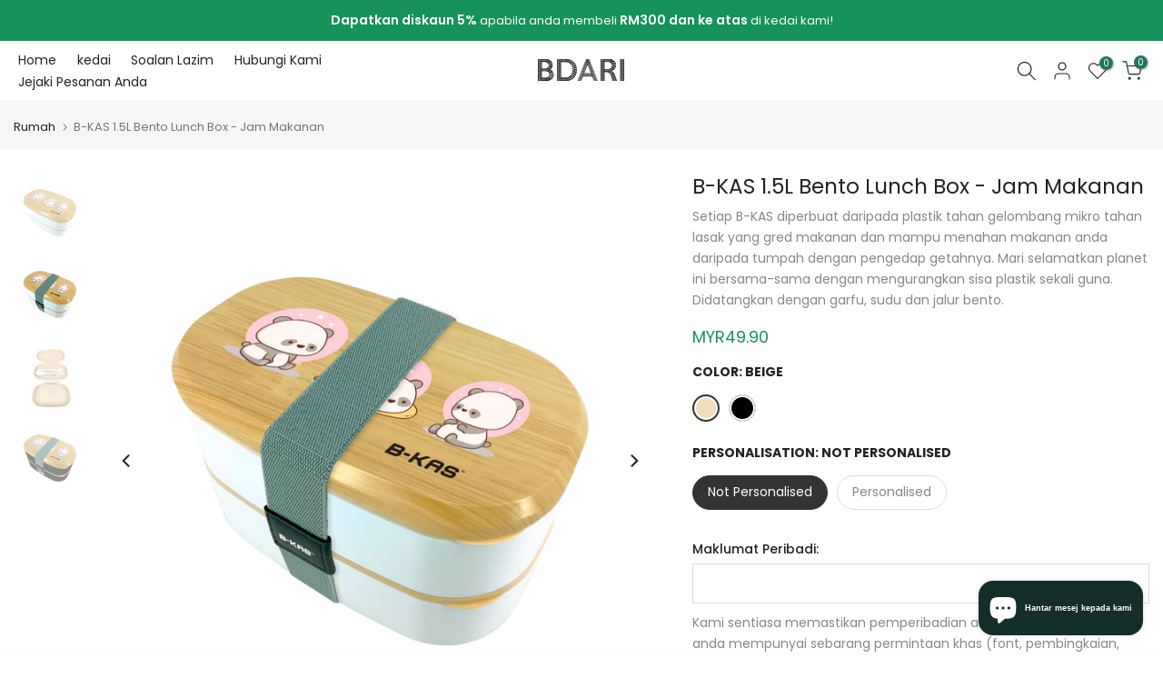

--- FILE ---
content_type: text/html; charset=utf-8
request_url: https://www.bdari.my/ms/products/b-kas-1-5l-bento-lunch-box-panda
body_size: 45216
content:
<!doctype html><html class="t4sp-theme t4s-wrapper__wide rtl_false swatch_color_style_2 pr_border_style_1 pr_img_effect_2 enable_eff_img1_true badge_shape_1 css_for_wis_app_true shadow_round_img_false t4s-header__inline is-remove-unavai-2 t4_compare_false t4s-cart-count-0 t4s-pr-ellipsis-false
 no-js" lang="ms">
  <head>


    <meta charset="utf-8">
    <meta http-equiv="X-UA-Compatible" content="IE=edge">
    <meta name="viewport" content="width=device-width, initial-scale=1, height=device-height, minimum-scale=1.0, maximum-scale=1.0">
    <meta name="theme-color" content="#fff">
    <link rel="canonical" href="https://www.bdari.my/ms/products/b-kas-1-5l-bento-lunch-box-panda">
    <link rel="preconnect" href="https://cdn.shopify.com" crossorigin><link rel="shortcut icon" type="image/png" href="//www.bdari.my/cdn/shop/files/favicon_32.png?v=1682411230&width=32"><link rel="apple-touch-icon-precomposed" type="image/png" sizes="152x152" href="//www.bdari.my/cdn/shop/files/favicon_152.png?v=1682411230&width=152"><title>B-KAS 1.5L Bento Lunch Box - Jam Makanan &ndash; BDARI</title>
    <meta name="description" content="Setiap B-KAS diperbuat daripada plastik tahan gelombang mikro tahan lasak yang gred makanan dan mampu menahan makanan anda daripada tumpah dengan pengedap getahnya. Mari selamatkan planet ini bersama-sama dengan mengurangkan sisa plastik sekali guna. Didatangkan dengan garfu, sudu dan jalur bento."><meta name="keywords" content="B-KAS 1.5L Bento Lunch Box - Jam Makanan, BDARI, www.bdari.my"/><meta name="author" content="BDARI">

<meta property="og:site_name" content="BDARI">
<meta property="og:url" content="https://www.bdari.my/ms/products/b-kas-1-5l-bento-lunch-box-panda">
<meta property="og:title" content="B-KAS 1.5L Bento Lunch Box - Jam Makanan">
<meta property="og:type" content="product">
<meta property="og:description" content="Setiap B-KAS diperbuat daripada plastik tahan gelombang mikro tahan lasak yang gred makanan dan mampu menahan makanan anda daripada tumpah dengan pengedap getahnya. Mari selamatkan planet ini bersama-sama dengan mengurangkan sisa plastik sekali guna. Didatangkan dengan garfu, sudu dan jalur bento."><meta property="og:image" content="http://www.bdari.my/cdn/shop/files/panda_wooden_noband.png?v=1694071731">
  <meta property="og:image:secure_url" content="https://www.bdari.my/cdn/shop/files/panda_wooden_noband.png?v=1694071731">
  <meta property="og:image:width" content="3000">
  <meta property="og:image:height" content="3000"><meta property="og:price:amount" content="49.90">
  <meta property="og:price:currency" content="MYR"><meta name="twitter:card" content="summary_large_image">
<meta name="twitter:title" content="B-KAS 1.5L Bento Lunch Box - Jam Makanan">
<meta name="twitter:description" content="Setiap B-KAS diperbuat daripada plastik tahan gelombang mikro tahan lasak yang gred makanan dan mampu menahan makanan anda daripada tumpah dengan pengedap getahnya. Mari selamatkan planet ini bersama-sama dengan mengurangkan sisa plastik sekali guna. Didatangkan dengan garfu, sudu dan jalur bento."><script src="//www.bdari.my/cdn/shop/t/28/assets/lazysizes.min.js?v=83289260111445824691685072083" async="async"></script>
    <script src="//www.bdari.my/cdn/shop/t/28/assets/global.min.js?v=149104643999067994981685072083" defer="defer"></script>
    <script>window.performance && window.performance.mark && window.performance.mark('shopify.content_for_header.start');</script><meta name="google-site-verification" content="9tXn-ZLM4kWYPH8clybI4VwVkJMolFwAEdSpJfcfrO0">
<meta name="google-site-verification" content="j5xqPTLQRmKhkZzixWwjsJlAx_mnQrFz0lHkEX_rL3Y">
<meta name="facebook-domain-verification" content="xgktsvlzggbi5ztl8cau1sp9lkqjbk">
<meta id="shopify-digital-wallet" name="shopify-digital-wallet" content="/56425939102/digital_wallets/dialog">
<link rel="alternate" hreflang="x-default" href="https://www.bdari.my/products/b-kas-1-5l-bento-lunch-box-panda">
<link rel="alternate" hreflang="en" href="https://www.bdari.my/products/b-kas-1-5l-bento-lunch-box-panda">
<link rel="alternate" hreflang="ms" href="https://www.bdari.my/ms/products/b-kas-1-5l-bento-lunch-box-panda">
<link rel="alternate" type="application/json+oembed" href="https://www.bdari.my/ms/products/b-kas-1-5l-bento-lunch-box-panda.oembed">
<script async="async" src="/checkouts/internal/preloads.js?locale=ms-MY"></script>
<script id="shopify-features" type="application/json">{"accessToken":"e92691ad181a2a9cd44b1b8de8924428","betas":["rich-media-storefront-analytics"],"domain":"www.bdari.my","predictiveSearch":true,"shopId":56425939102,"locale":"ms"}</script>
<script>var Shopify = Shopify || {};
Shopify.shop = "bdari.myshopify.com";
Shopify.locale = "ms";
Shopify.currency = {"active":"MYR","rate":"1.0"};
Shopify.country = "MY";
Shopify.theme = {"name":"BDARI 2023","id":132930076830,"schema_name":"Bdari 2023","schema_version":"4.1.4","theme_store_id":null,"role":"main"};
Shopify.theme.handle = "null";
Shopify.theme.style = {"id":null,"handle":null};
Shopify.cdnHost = "www.bdari.my/cdn";
Shopify.routes = Shopify.routes || {};
Shopify.routes.root = "/ms/";</script>
<script type="module">!function(o){(o.Shopify=o.Shopify||{}).modules=!0}(window);</script>
<script>!function(o){function n(){var o=[];function n(){o.push(Array.prototype.slice.apply(arguments))}return n.q=o,n}var t=o.Shopify=o.Shopify||{};t.loadFeatures=n(),t.autoloadFeatures=n()}(window);</script>
<script id="shop-js-analytics" type="application/json">{"pageType":"product"}</script>
<script defer="defer" async type="module" src="//www.bdari.my/cdn/shopifycloud/shop-js/modules/v2/client.init-shop-cart-sync_fVUoa3_U.ms.esm.js"></script>
<script defer="defer" async type="module" src="//www.bdari.my/cdn/shopifycloud/shop-js/modules/v2/chunk.common_BtGdGuIg.esm.js"></script>
<script defer="defer" async type="module" src="//www.bdari.my/cdn/shopifycloud/shop-js/modules/v2/chunk.modal_M_g-YnBY.esm.js"></script>
<script type="module">
  await import("//www.bdari.my/cdn/shopifycloud/shop-js/modules/v2/client.init-shop-cart-sync_fVUoa3_U.ms.esm.js");
await import("//www.bdari.my/cdn/shopifycloud/shop-js/modules/v2/chunk.common_BtGdGuIg.esm.js");
await import("//www.bdari.my/cdn/shopifycloud/shop-js/modules/v2/chunk.modal_M_g-YnBY.esm.js");

  window.Shopify.SignInWithShop?.initShopCartSync?.({"fedCMEnabled":true,"windoidEnabled":true});

</script>
<script>(function() {
  var isLoaded = false;
  function asyncLoad() {
    if (isLoaded) return;
    isLoaded = true;
    var urls = ["https:\/\/cdn.nfcube.com\/instafeed-97b7992fc826df8b77cfae2f6a5fc76f.js?shop=bdari.myshopify.com"];
    for (var i = 0; i < urls.length; i++) {
      var s = document.createElement('script');
      s.type = 'text/javascript';
      s.async = true;
      s.src = urls[i];
      var x = document.getElementsByTagName('script')[0];
      x.parentNode.insertBefore(s, x);
    }
  };
  if(window.attachEvent) {
    window.attachEvent('onload', asyncLoad);
  } else {
    window.addEventListener('load', asyncLoad, false);
  }
})();</script>
<script id="__st">var __st={"a":56425939102,"offset":28800,"reqid":"093296f7-f5fa-4e17-9013-5386716c42e3-1769214969","pageurl":"www.bdari.my\/ms\/products\/b-kas-1-5l-bento-lunch-box-panda","u":"150aa3c79620","p":"product","rtyp":"product","rid":7529121382558};</script>
<script>window.ShopifyPaypalV4VisibilityTracking = true;</script>
<script id="captcha-bootstrap">!function(){'use strict';const t='contact',e='account',n='new_comment',o=[[t,t],['blogs',n],['comments',n],[t,'customer']],c=[[e,'customer_login'],[e,'guest_login'],[e,'recover_customer_password'],[e,'create_customer']],r=t=>t.map((([t,e])=>`form[action*='/${t}']:not([data-nocaptcha='true']) input[name='form_type'][value='${e}']`)).join(','),a=t=>()=>t?[...document.querySelectorAll(t)].map((t=>t.form)):[];function s(){const t=[...o],e=r(t);return a(e)}const i='password',u='form_key',d=['recaptcha-v3-token','g-recaptcha-response','h-captcha-response',i],f=()=>{try{return window.sessionStorage}catch{return}},m='__shopify_v',_=t=>t.elements[u];function p(t,e,n=!1){try{const o=window.sessionStorage,c=JSON.parse(o.getItem(e)),{data:r}=function(t){const{data:e,action:n}=t;return t[m]||n?{data:e,action:n}:{data:t,action:n}}(c);for(const[e,n]of Object.entries(r))t.elements[e]&&(t.elements[e].value=n);n&&o.removeItem(e)}catch(o){console.error('form repopulation failed',{error:o})}}const l='form_type',E='cptcha';function T(t){t.dataset[E]=!0}const w=window,h=w.document,L='Shopify',v='ce_forms',y='captcha';let A=!1;((t,e)=>{const n=(g='f06e6c50-85a8-45c8-87d0-21a2b65856fe',I='https://cdn.shopify.com/shopifycloud/storefront-forms-hcaptcha/ce_storefront_forms_captcha_hcaptcha.v1.5.2.iife.js',D={infoText:'Dilindungi oleh hCaptcha',privacyText:'Privasi',termsText:'Terma'},(t,e,n)=>{const o=w[L][v],c=o.bindForm;if(c)return c(t,g,e,D).then(n);var r;o.q.push([[t,g,e,D],n]),r=I,A||(h.body.append(Object.assign(h.createElement('script'),{id:'captcha-provider',async:!0,src:r})),A=!0)});var g,I,D;w[L]=w[L]||{},w[L][v]=w[L][v]||{},w[L][v].q=[],w[L][y]=w[L][y]||{},w[L][y].protect=function(t,e){n(t,void 0,e),T(t)},Object.freeze(w[L][y]),function(t,e,n,w,h,L){const[v,y,A,g]=function(t,e,n){const i=e?o:[],u=t?c:[],d=[...i,...u],f=r(d),m=r(i),_=r(d.filter((([t,e])=>n.includes(e))));return[a(f),a(m),a(_),s()]}(w,h,L),I=t=>{const e=t.target;return e instanceof HTMLFormElement?e:e&&e.form},D=t=>v().includes(t);t.addEventListener('submit',(t=>{const e=I(t);if(!e)return;const n=D(e)&&!e.dataset.hcaptchaBound&&!e.dataset.recaptchaBound,o=_(e),c=g().includes(e)&&(!o||!o.value);(n||c)&&t.preventDefault(),c&&!n&&(function(t){try{if(!f())return;!function(t){const e=f();if(!e)return;const n=_(t);if(!n)return;const o=n.value;o&&e.removeItem(o)}(t);const e=Array.from(Array(32),(()=>Math.random().toString(36)[2])).join('');!function(t,e){_(t)||t.append(Object.assign(document.createElement('input'),{type:'hidden',name:u})),t.elements[u].value=e}(t,e),function(t,e){const n=f();if(!n)return;const o=[...t.querySelectorAll(`input[type='${i}']`)].map((({name:t})=>t)),c=[...d,...o],r={};for(const[a,s]of new FormData(t).entries())c.includes(a)||(r[a]=s);n.setItem(e,JSON.stringify({[m]:1,action:t.action,data:r}))}(t,e)}catch(e){console.error('failed to persist form',e)}}(e),e.submit())}));const S=(t,e)=>{t&&!t.dataset[E]&&(n(t,e.some((e=>e===t))),T(t))};for(const o of['focusin','change'])t.addEventListener(o,(t=>{const e=I(t);D(e)&&S(e,y())}));const B=e.get('form_key'),M=e.get(l),P=B&&M;t.addEventListener('DOMContentLoaded',(()=>{const t=y();if(P)for(const e of t)e.elements[l].value===M&&p(e,B);[...new Set([...A(),...v().filter((t=>'true'===t.dataset.shopifyCaptcha))])].forEach((e=>S(e,t)))}))}(h,new URLSearchParams(w.location.search),n,t,e,['guest_login'])})(!0,!0)}();</script>
<script integrity="sha256-4kQ18oKyAcykRKYeNunJcIwy7WH5gtpwJnB7kiuLZ1E=" data-source-attribution="shopify.loadfeatures" defer="defer" src="//www.bdari.my/cdn/shopifycloud/storefront/assets/storefront/load_feature-a0a9edcb.js" crossorigin="anonymous"></script>
<script data-source-attribution="shopify.dynamic_checkout.dynamic.init">var Shopify=Shopify||{};Shopify.PaymentButton=Shopify.PaymentButton||{isStorefrontPortableWallets:!0,init:function(){window.Shopify.PaymentButton.init=function(){};var t=document.createElement("script");t.src="https://www.bdari.my/cdn/shopifycloud/portable-wallets/latest/portable-wallets.ms.js",t.type="module",document.head.appendChild(t)}};
</script>
<script data-source-attribution="shopify.dynamic_checkout.buyer_consent">
  function portableWalletsHideBuyerConsent(e){var t=document.getElementById("shopify-buyer-consent"),n=document.getElementById("shopify-subscription-policy-button");t&&n&&(t.classList.add("hidden"),t.setAttribute("aria-hidden","true"),n.removeEventListener("click",e))}function portableWalletsShowBuyerConsent(e){var t=document.getElementById("shopify-buyer-consent"),n=document.getElementById("shopify-subscription-policy-button");t&&n&&(t.classList.remove("hidden"),t.removeAttribute("aria-hidden"),n.addEventListener("click",e))}window.Shopify?.PaymentButton&&(window.Shopify.PaymentButton.hideBuyerConsent=portableWalletsHideBuyerConsent,window.Shopify.PaymentButton.showBuyerConsent=portableWalletsShowBuyerConsent);
</script>
<script data-source-attribution="shopify.dynamic_checkout.cart.bootstrap">document.addEventListener("DOMContentLoaded",(function(){function t(){return document.querySelector("shopify-accelerated-checkout-cart, shopify-accelerated-checkout")}if(t())Shopify.PaymentButton.init();else{new MutationObserver((function(e,n){t()&&(Shopify.PaymentButton.init(),n.disconnect())})).observe(document.body,{childList:!0,subtree:!0})}}));
</script>
<link id="shopify-accelerated-checkout-styles" rel="stylesheet" media="screen" href="https://www.bdari.my/cdn/shopifycloud/portable-wallets/latest/accelerated-checkout-backwards-compat.css" crossorigin="anonymous">
<style id="shopify-accelerated-checkout-cart">
        #shopify-buyer-consent {
  margin-top: 1em;
  display: inline-block;
  width: 100%;
}

#shopify-buyer-consent.hidden {
  display: none;
}

#shopify-subscription-policy-button {
  background: none;
  border: none;
  padding: 0;
  text-decoration: underline;
  font-size: inherit;
  cursor: pointer;
}

#shopify-subscription-policy-button::before {
  box-shadow: none;
}

      </style>

<script>window.performance && window.performance.mark && window.performance.mark('shopify.content_for_header.end');</script>
<link rel="preconnect" href="https://fonts.googleapis.com">
    <link rel="preconnect" href="https://fonts.gstatic.com" crossorigin><link rel="stylesheet" href="https://fonts.googleapis.com/css?family=Poppins:300,300i,400,400i,500,500i,600,600i,700,700i,800,800i|Montserrat:300,300i,400,400i,500,500i,600,600i,700,700i,800,800i&display=swap" media="print" onload="this.media='all'"><link href="//www.bdari.my/cdn/shop/t/28/assets/base.css?v=20722980916610809571685072083" rel="stylesheet" type="text/css" media="all" /><style data-shopify>:root {
        
         /* CSS Variables */
        --wrapper-mw      : 1420px;
        --font-family-1   : Poppins;
        --font-family-2   : Poppins;
        --font-family-3   : Montserrat;
        --font-body-family   : Poppins;
        --font-heading-family: Poppins;
       
        
        --t4s-success-color       : #428445;
        --t4s-success-color-rgb   : 66, 132, 69;
        --t4s-warning-color       : #e0b252;
        --t4s-warning-color-rgb   : 224, 178, 82;
        --t4s-error-color         : #EB001B;
        --t4s-error-color-rgb     : 235, 0, 27;
        --t4s-light-color         : #ffffff;
        --t4s-dark-color          : #222222;
        --t4s-highlight-color     : #ec0101;
        --t4s-tooltip-background  : #383838;
        --t4s-tooltip-color       : #fff;
        --primary-sw-color        : #333;
        --primary-sw-color-rgb    : 51, 51, 51;
        --border-sw-color         : #ddd;
        --secondary-sw-color      : #878787;
        --primary-price-color     : #d56c67;
        --secondary-price-color   : #878787;
        
        --t4s-body-background     : #fff;
        --text-color              : #878787;
        --text-color-rgb          : 135, 135, 135;
        --heading-color           : #222222;
        --accent-color            : #7d947d;
        --accent-color-rgb        : 125, 148, 125;
        --accent-color-darken     : #596c59;
        --accent-color-hover      : var(--accent-color-darken);
        --secondary-color         : #222;
        --secondary-color-rgb     : 34, 34, 34;
        --link-color              : #878787;
        --link-color-hover        : #7d947d;
        --border-color            : #ddd;
        --border-color-rgb        : 221, 221, 221;
        --border-primary-color    : #333;
        --button-background       : #222;
        --button-color            : #fff;
        --button-background-hover : #7d947d;
        --button-color-hover      : #fff;

        --sale-badge-background    : #d56c67;
        --sale-badge-color         : #fff;
        --new-badge-background     : #7d947d;
        --new-badge-color          : #fff;
        --preorder-badge-background: #7d947d;
        --preorder-badge-color     : #fff;
        --soldout-badge-background : #999999;
        --soldout-badge-color      : #fff;
        --custom-badge-background  : #7d947d;
        --custom-badge-color       : #fff;/* Shopify related variables */
        --payment-terms-background-color: ;
        
        --lz-background: #f5f5f5;
        --lz-img: url("//www.bdari.my/cdn/shop/t/28/assets/t4s_loader.svg?v=152357511101811275111685072083");}

    html {
      font-size: 62.5%;
      height: 100%;
    }

    body {
      margin: 0;
      overflow-x: hidden;
      font-size:14px;
      letter-spacing: 0px;
      color: var(--text-color);
      font-family: var(--font-body-family);
      line-height: 1.7;
      font-weight: 400;
      -webkit-font-smoothing: auto;
      -moz-osx-font-smoothing: auto;
    }
    /*
    @media screen and (min-width: 750px) {
      body {
        font-size: 1.6rem;
      }
    }
    */

    h1, h2, h3, h4, h5, h6, .t4s_as_title {
      color: var(--heading-color);
      font-family: var(--font-heading-family);
      line-height: 1.4;
      font-weight: 600;
      letter-spacing: 0px;
    }
    h1 { font-size: 37px }
    h2 { font-size: 29px }
    h3 { font-size: 23px }
    h4 { font-size: 18px }
    h5 { font-size: 17px }
    h6 { font-size: 15.5px }
    a,.t4s_as_link {
      /* font-family: var(--font-link-family); */
      color: var(--link-color);
    }
    a:hover,.t4s_as_link:hover {
      color: var(--link-color-hover);
    }
    button,
    input,
    optgroup,
    select,
    textarea {
      border-color: var(--border-color);
    }
    .t4s_as_button,
    button,
    input[type="button"]:not(.t4s-btn),
    input[type="reset"],
    input[type="submit"]:not(.t4s-btn) {
      font-family: var(--font-button-family);
      color: var(--button-color);
      background-color: var(--button-background);
      border-color: var(--button-background);
    }
    .t4s_as_button:hover,
    button:hover,
    input[type="button"]:not(.t4s-btn):hover, 
    input[type="reset"]:hover,
    input[type="submit"]:not(.t4s-btn):hover  {
      color: var(--button-color-hover);
      background-color: var(--button-background-hover);
      border-color: var(--button-background-hover);
    }
    
    .t4s-cp,.t4s-color-accent { color : var(--accent-color) }.t4s-ct,.t4s-color-text { color : var(--text-color) }.t4s-ch,.t4ss-color-heading { color : var(--heading-color) }.t4s-csecondary { color : var(--secondary-color) }
    
    .t4s-fnt-fm-1 {
      font-family: var(--font-family-1) !important;
    }
    .t4s-fnt-fm-2 {
      font-family: var(--font-family-2) !important;
    }
    .t4s-fnt-fm-3 {
      font-family: var(--font-family-3) !important;
    }
    .t4s-cr {
        color: var(--t4s-highlight-color);
    }
    .t4s-price__sale { color: var(--primary-price-color); }.t4s-fix-overflow.t4s-row { max-width: 100vw;margin-left: auto;margin-right: auto;}.lazyloadt4s-opt {opacity: 1 !important;transition: opacity 0s, transform 1s !important;}.t4s-d-block {display: block;}.t4s-d-none {display: none;}@media (min-width: 768px) {.t4s-d-md-block {display: block;}.t4s-d-md-none {display: none;}}@media (min-width: 1025px) {.t4s-d-lg-block {display: block;}.t4s-d-lg-none {display: none;}}</style><script>
 const t4sXMLHttpRequest = window.XMLHttpRequest, documentElementT4s = document.documentElement; documentElementT4s.className = documentElementT4s.className.replace('no-js', 'js');function loadImageT4s(_this) { _this.classList.add('lazyloadt4sed')};(function() { const matchMediaHoverT4s = (window.matchMedia('(-moz-touch-enabled: 1), (hover: none)')).matches; documentElementT4s.className += ((window.CSS && window.CSS.supports('(position: sticky) or (position: -webkit-sticky)')) ? ' t4sp-sticky' : ' t4sp-no-sticky'); documentElementT4s.className += matchMediaHoverT4s ? ' t4sp-no-hover' : ' t4sp-hover'; window.onpageshow = function() { if (performance.navigation.type === 2) {document.dispatchEvent(new CustomEvent('cart:refresh'))} }; if (!matchMediaHoverT4s && window.width > 1024) { document.addEventListener('mousemove', function(evt) { documentElementT4s.classList.replace('t4sp-no-hover','t4sp-hover'); document.dispatchEvent(new CustomEvent('theme:hover')); }, {once : true} ); } }());</script><script>var loox_global_hash = '1685085544074';</script><script>var loox_pop_active = true;var loox_pop_display = {"home_page":false,"product_page":true,"cart_page":false,"other_pages":false};</script><style>.loox-reviews-default { max-width: 1200px; margin: 0 auto; }.loox-rating .loox-icon { color:#204e39; }</style><script>var loox_rating_icons_enabled = true;</script>
<script src="https://cdn.shopify.com/extensions/019aae6a-8958-7657-9775-622ab99f1d40/affiliatery-65/assets/affiliatery-embed.js" type="text/javascript" defer="defer"></script>
<script src="https://cdn.shopify.com/extensions/e8878072-2f6b-4e89-8082-94b04320908d/inbox-1254/assets/inbox-chat-loader.js" type="text/javascript" defer="defer"></script>
<script src="https://cdn.shopify.com/extensions/1f805629-c1d3-44c5-afa0-f2ef641295ef/booster-page-speed-optimizer-1/assets/speed-embed.js" type="text/javascript" defer="defer"></script>
<link href="https://monorail-edge.shopifysvc.com" rel="dns-prefetch">
<script>(function(){if ("sendBeacon" in navigator && "performance" in window) {try {var session_token_from_headers = performance.getEntriesByType('navigation')[0].serverTiming.find(x => x.name == '_s').description;} catch {var session_token_from_headers = undefined;}var session_cookie_matches = document.cookie.match(/_shopify_s=([^;]*)/);var session_token_from_cookie = session_cookie_matches && session_cookie_matches.length === 2 ? session_cookie_matches[1] : "";var session_token = session_token_from_headers || session_token_from_cookie || "";function handle_abandonment_event(e) {var entries = performance.getEntries().filter(function(entry) {return /monorail-edge.shopifysvc.com/.test(entry.name);});if (!window.abandonment_tracked && entries.length === 0) {window.abandonment_tracked = true;var currentMs = Date.now();var navigation_start = performance.timing.navigationStart;var payload = {shop_id: 56425939102,url: window.location.href,navigation_start,duration: currentMs - navigation_start,session_token,page_type: "product"};window.navigator.sendBeacon("https://monorail-edge.shopifysvc.com/v1/produce", JSON.stringify({schema_id: "online_store_buyer_site_abandonment/1.1",payload: payload,metadata: {event_created_at_ms: currentMs,event_sent_at_ms: currentMs}}));}}window.addEventListener('pagehide', handle_abandonment_event);}}());</script>
<script id="web-pixels-manager-setup">(function e(e,d,r,n,o){if(void 0===o&&(o={}),!Boolean(null===(a=null===(i=window.Shopify)||void 0===i?void 0:i.analytics)||void 0===a?void 0:a.replayQueue)){var i,a;window.Shopify=window.Shopify||{};var t=window.Shopify;t.analytics=t.analytics||{};var s=t.analytics;s.replayQueue=[],s.publish=function(e,d,r){return s.replayQueue.push([e,d,r]),!0};try{self.performance.mark("wpm:start")}catch(e){}var l=function(){var e={modern:/Edge?\/(1{2}[4-9]|1[2-9]\d|[2-9]\d{2}|\d{4,})\.\d+(\.\d+|)|Firefox\/(1{2}[4-9]|1[2-9]\d|[2-9]\d{2}|\d{4,})\.\d+(\.\d+|)|Chrom(ium|e)\/(9{2}|\d{3,})\.\d+(\.\d+|)|(Maci|X1{2}).+ Version\/(15\.\d+|(1[6-9]|[2-9]\d|\d{3,})\.\d+)([,.]\d+|)( \(\w+\)|)( Mobile\/\w+|) Safari\/|Chrome.+OPR\/(9{2}|\d{3,})\.\d+\.\d+|(CPU[ +]OS|iPhone[ +]OS|CPU[ +]iPhone|CPU IPhone OS|CPU iPad OS)[ +]+(15[._]\d+|(1[6-9]|[2-9]\d|\d{3,})[._]\d+)([._]\d+|)|Android:?[ /-](13[3-9]|1[4-9]\d|[2-9]\d{2}|\d{4,})(\.\d+|)(\.\d+|)|Android.+Firefox\/(13[5-9]|1[4-9]\d|[2-9]\d{2}|\d{4,})\.\d+(\.\d+|)|Android.+Chrom(ium|e)\/(13[3-9]|1[4-9]\d|[2-9]\d{2}|\d{4,})\.\d+(\.\d+|)|SamsungBrowser\/([2-9]\d|\d{3,})\.\d+/,legacy:/Edge?\/(1[6-9]|[2-9]\d|\d{3,})\.\d+(\.\d+|)|Firefox\/(5[4-9]|[6-9]\d|\d{3,})\.\d+(\.\d+|)|Chrom(ium|e)\/(5[1-9]|[6-9]\d|\d{3,})\.\d+(\.\d+|)([\d.]+$|.*Safari\/(?![\d.]+ Edge\/[\d.]+$))|(Maci|X1{2}).+ Version\/(10\.\d+|(1[1-9]|[2-9]\d|\d{3,})\.\d+)([,.]\d+|)( \(\w+\)|)( Mobile\/\w+|) Safari\/|Chrome.+OPR\/(3[89]|[4-9]\d|\d{3,})\.\d+\.\d+|(CPU[ +]OS|iPhone[ +]OS|CPU[ +]iPhone|CPU IPhone OS|CPU iPad OS)[ +]+(10[._]\d+|(1[1-9]|[2-9]\d|\d{3,})[._]\d+)([._]\d+|)|Android:?[ /-](13[3-9]|1[4-9]\d|[2-9]\d{2}|\d{4,})(\.\d+|)(\.\d+|)|Mobile Safari.+OPR\/([89]\d|\d{3,})\.\d+\.\d+|Android.+Firefox\/(13[5-9]|1[4-9]\d|[2-9]\d{2}|\d{4,})\.\d+(\.\d+|)|Android.+Chrom(ium|e)\/(13[3-9]|1[4-9]\d|[2-9]\d{2}|\d{4,})\.\d+(\.\d+|)|Android.+(UC? ?Browser|UCWEB|U3)[ /]?(15\.([5-9]|\d{2,})|(1[6-9]|[2-9]\d|\d{3,})\.\d+)\.\d+|SamsungBrowser\/(5\.\d+|([6-9]|\d{2,})\.\d+)|Android.+MQ{2}Browser\/(14(\.(9|\d{2,})|)|(1[5-9]|[2-9]\d|\d{3,})(\.\d+|))(\.\d+|)|K[Aa][Ii]OS\/(3\.\d+|([4-9]|\d{2,})\.\d+)(\.\d+|)/},d=e.modern,r=e.legacy,n=navigator.userAgent;return n.match(d)?"modern":n.match(r)?"legacy":"unknown"}(),u="modern"===l?"modern":"legacy",c=(null!=n?n:{modern:"",legacy:""})[u],f=function(e){return[e.baseUrl,"/wpm","/b",e.hashVersion,"modern"===e.buildTarget?"m":"l",".js"].join("")}({baseUrl:d,hashVersion:r,buildTarget:u}),m=function(e){var d=e.version,r=e.bundleTarget,n=e.surface,o=e.pageUrl,i=e.monorailEndpoint;return{emit:function(e){var a=e.status,t=e.errorMsg,s=(new Date).getTime(),l=JSON.stringify({metadata:{event_sent_at_ms:s},events:[{schema_id:"web_pixels_manager_load/3.1",payload:{version:d,bundle_target:r,page_url:o,status:a,surface:n,error_msg:t},metadata:{event_created_at_ms:s}}]});if(!i)return console&&console.warn&&console.warn("[Web Pixels Manager] No Monorail endpoint provided, skipping logging."),!1;try{return self.navigator.sendBeacon.bind(self.navigator)(i,l)}catch(e){}var u=new XMLHttpRequest;try{return u.open("POST",i,!0),u.setRequestHeader("Content-Type","text/plain"),u.send(l),!0}catch(e){return console&&console.warn&&console.warn("[Web Pixels Manager] Got an unhandled error while logging to Monorail."),!1}}}}({version:r,bundleTarget:l,surface:e.surface,pageUrl:self.location.href,monorailEndpoint:e.monorailEndpoint});try{o.browserTarget=l,function(e){var d=e.src,r=e.async,n=void 0===r||r,o=e.onload,i=e.onerror,a=e.sri,t=e.scriptDataAttributes,s=void 0===t?{}:t,l=document.createElement("script"),u=document.querySelector("head"),c=document.querySelector("body");if(l.async=n,l.src=d,a&&(l.integrity=a,l.crossOrigin="anonymous"),s)for(var f in s)if(Object.prototype.hasOwnProperty.call(s,f))try{l.dataset[f]=s[f]}catch(e){}if(o&&l.addEventListener("load",o),i&&l.addEventListener("error",i),u)u.appendChild(l);else{if(!c)throw new Error("Did not find a head or body element to append the script");c.appendChild(l)}}({src:f,async:!0,onload:function(){if(!function(){var e,d;return Boolean(null===(d=null===(e=window.Shopify)||void 0===e?void 0:e.analytics)||void 0===d?void 0:d.initialized)}()){var d=window.webPixelsManager.init(e)||void 0;if(d){var r=window.Shopify.analytics;r.replayQueue.forEach((function(e){var r=e[0],n=e[1],o=e[2];d.publishCustomEvent(r,n,o)})),r.replayQueue=[],r.publish=d.publishCustomEvent,r.visitor=d.visitor,r.initialized=!0}}},onerror:function(){return m.emit({status:"failed",errorMsg:"".concat(f," has failed to load")})},sri:function(e){var d=/^sha384-[A-Za-z0-9+/=]+$/;return"string"==typeof e&&d.test(e)}(c)?c:"",scriptDataAttributes:o}),m.emit({status:"loading"})}catch(e){m.emit({status:"failed",errorMsg:(null==e?void 0:e.message)||"Unknown error"})}}})({shopId: 56425939102,storefrontBaseUrl: "https://www.bdari.my",extensionsBaseUrl: "https://extensions.shopifycdn.com/cdn/shopifycloud/web-pixels-manager",monorailEndpoint: "https://monorail-edge.shopifysvc.com/unstable/produce_batch",surface: "storefront-renderer",enabledBetaFlags: ["2dca8a86"],webPixelsConfigList: [{"id":"2001436830","configuration":"{\"accountID\":\"56425939102\"}","eventPayloadVersion":"v1","runtimeContext":"STRICT","scriptVersion":"19f3dd9843a7c108f5b7db6625568262","type":"APP","apiClientId":4646003,"privacyPurposes":[],"dataSharingAdjustments":{"protectedCustomerApprovalScopes":["read_customer_email","read_customer_name","read_customer_personal_data","read_customer_phone"]}},{"id":"629342366","configuration":"{\"config\":\"{\\\"pixel_id\\\":\\\"G-VHQ5ZDD75H\\\",\\\"target_country\\\":\\\"MY\\\",\\\"gtag_events\\\":[{\\\"type\\\":\\\"search\\\",\\\"action_label\\\":[\\\"G-VHQ5ZDD75H\\\",\\\"AW-10928327668\\\/d6nKCMDszsMDEPSXhNso\\\"]},{\\\"type\\\":\\\"begin_checkout\\\",\\\"action_label\\\":[\\\"G-VHQ5ZDD75H\\\",\\\"AW-10928327668\\\/4E2NCL3szsMDEPSXhNso\\\"]},{\\\"type\\\":\\\"view_item\\\",\\\"action_label\\\":[\\\"G-VHQ5ZDD75H\\\",\\\"AW-10928327668\\\/602oCLfszsMDEPSXhNso\\\",\\\"MC-RPFHRFC5W7\\\"]},{\\\"type\\\":\\\"purchase\\\",\\\"action_label\\\":[\\\"G-VHQ5ZDD75H\\\",\\\"AW-10928327668\\\/0Xw2CLTszsMDEPSXhNso\\\",\\\"MC-RPFHRFC5W7\\\"]},{\\\"type\\\":\\\"page_view\\\",\\\"action_label\\\":[\\\"G-VHQ5ZDD75H\\\",\\\"AW-10928327668\\\/d5E6CLHszsMDEPSXhNso\\\",\\\"MC-RPFHRFC5W7\\\"]},{\\\"type\\\":\\\"add_payment_info\\\",\\\"action_label\\\":[\\\"G-VHQ5ZDD75H\\\",\\\"AW-10928327668\\\/zfTXCMPszsMDEPSXhNso\\\"]},{\\\"type\\\":\\\"add_to_cart\\\",\\\"action_label\\\":[\\\"G-VHQ5ZDD75H\\\",\\\"AW-10928327668\\\/IZTyCLrszsMDEPSXhNso\\\"]}],\\\"enable_monitoring_mode\\\":false}\"}","eventPayloadVersion":"v1","runtimeContext":"OPEN","scriptVersion":"b2a88bafab3e21179ed38636efcd8a93","type":"APP","apiClientId":1780363,"privacyPurposes":[],"dataSharingAdjustments":{"protectedCustomerApprovalScopes":["read_customer_address","read_customer_email","read_customer_name","read_customer_personal_data","read_customer_phone"]}},{"id":"565149854","configuration":"{\"pixelCode\":\"CBCEUV3C77UC2R8QSG4G\"}","eventPayloadVersion":"v1","runtimeContext":"STRICT","scriptVersion":"22e92c2ad45662f435e4801458fb78cc","type":"APP","apiClientId":4383523,"privacyPurposes":["ANALYTICS","MARKETING","SALE_OF_DATA"],"dataSharingAdjustments":{"protectedCustomerApprovalScopes":["read_customer_address","read_customer_email","read_customer_name","read_customer_personal_data","read_customer_phone"]}},{"id":"338624670","configuration":"{\"pixel_id\":\"778843360170586\",\"pixel_type\":\"facebook_pixel\",\"metaapp_system_user_token\":\"-\"}","eventPayloadVersion":"v1","runtimeContext":"OPEN","scriptVersion":"ca16bc87fe92b6042fbaa3acc2fbdaa6","type":"APP","apiClientId":2329312,"privacyPurposes":["ANALYTICS","MARKETING","SALE_OF_DATA"],"dataSharingAdjustments":{"protectedCustomerApprovalScopes":["read_customer_address","read_customer_email","read_customer_name","read_customer_personal_data","read_customer_phone"]}},{"id":"114131102","eventPayloadVersion":"v1","runtimeContext":"LAX","scriptVersion":"1","type":"CUSTOM","privacyPurposes":["ANALYTICS"],"name":"Google Analytics tag (migrated)"},{"id":"shopify-app-pixel","configuration":"{}","eventPayloadVersion":"v1","runtimeContext":"STRICT","scriptVersion":"0450","apiClientId":"shopify-pixel","type":"APP","privacyPurposes":["ANALYTICS","MARKETING"]},{"id":"shopify-custom-pixel","eventPayloadVersion":"v1","runtimeContext":"LAX","scriptVersion":"0450","apiClientId":"shopify-pixel","type":"CUSTOM","privacyPurposes":["ANALYTICS","MARKETING"]}],isMerchantRequest: false,initData: {"shop":{"name":"BDARI","paymentSettings":{"currencyCode":"MYR"},"myshopifyDomain":"bdari.myshopify.com","countryCode":"MY","storefrontUrl":"https:\/\/www.bdari.my\/ms"},"customer":null,"cart":null,"checkout":null,"productVariants":[{"price":{"amount":49.9,"currencyCode":"MYR"},"product":{"title":"B-KAS 1.5L Bento Lunch Box - Jam Makanan","vendor":"BDARI","id":"7529121382558","untranslatedTitle":"B-KAS 1.5L Bento Lunch Box - Jam Makanan","url":"\/ms\/products\/b-kas-1-5l-bento-lunch-box-panda","type":"Food Containers"},"id":"42734784807070","image":{"src":"\/\/www.bdari.my\/cdn\/shop\/files\/panda_wooden_band.png?v=1694071731"},"sku":"HLY-BKAS-1.5 (Panda)-W","title":"Beige \/ Not Personalised","untranslatedTitle":"Beige \/ Not Personalised"},{"price":{"amount":49.9,"currencyCode":"MYR"},"product":{"title":"B-KAS 1.5L Bento Lunch Box - Jam Makanan","vendor":"BDARI","id":"7529121382558","untranslatedTitle":"B-KAS 1.5L Bento Lunch Box - Jam Makanan","url":"\/ms\/products\/b-kas-1-5l-bento-lunch-box-panda","type":"Food Containers"},"id":"42753844347038","image":{"src":"\/\/www.bdari.my\/cdn\/shop\/files\/panda_wooden_band.png?v=1694071731"},"sku":"HLY-BKAS-1.5 (Panda)-WZ","title":"Beige \/ Personalised","untranslatedTitle":"Beige \/ Personalised"},{"price":{"amount":49.9,"currencyCode":"MYR"},"product":{"title":"B-KAS 1.5L Bento Lunch Box - Jam Makanan","vendor":"BDARI","id":"7529121382558","untranslatedTitle":"B-KAS 1.5L Bento Lunch Box - Jam Makanan","url":"\/ms\/products\/b-kas-1-5l-bento-lunch-box-panda","type":"Food Containers"},"id":"42734784839838","image":{"src":"\/\/www.bdari.my\/cdn\/shop\/files\/panda_wooden_band_black.png?v=1694138734"},"sku":"HLY-BKAS-1.5 (Panda)-B","title":"Black \/ Not Personalised","untranslatedTitle":"Black \/ Not Personalised"},{"price":{"amount":49.9,"currencyCode":"MYR"},"product":{"title":"B-KAS 1.5L Bento Lunch Box - Jam Makanan","vendor":"BDARI","id":"7529121382558","untranslatedTitle":"B-KAS 1.5L Bento Lunch Box - Jam Makanan","url":"\/ms\/products\/b-kas-1-5l-bento-lunch-box-panda","type":"Food Containers"},"id":"42753844379806","image":{"src":"\/\/www.bdari.my\/cdn\/shop\/files\/panda_wooden_band_black.png?v=1694138734"},"sku":"HLY-BKAS-1.5 (Panda)-BZ","title":"Black \/ Personalised","untranslatedTitle":"Black \/ Personalised"}],"purchasingCompany":null},},"https://www.bdari.my/cdn","fcfee988w5aeb613cpc8e4bc33m6693e112",{"modern":"","legacy":""},{"shopId":"56425939102","storefrontBaseUrl":"https:\/\/www.bdari.my","extensionBaseUrl":"https:\/\/extensions.shopifycdn.com\/cdn\/shopifycloud\/web-pixels-manager","surface":"storefront-renderer","enabledBetaFlags":"[\"2dca8a86\"]","isMerchantRequest":"false","hashVersion":"fcfee988w5aeb613cpc8e4bc33m6693e112","publish":"custom","events":"[[\"page_viewed\",{}],[\"product_viewed\",{\"productVariant\":{\"price\":{\"amount\":49.9,\"currencyCode\":\"MYR\"},\"product\":{\"title\":\"B-KAS 1.5L Bento Lunch Box - Jam Makanan\",\"vendor\":\"BDARI\",\"id\":\"7529121382558\",\"untranslatedTitle\":\"B-KAS 1.5L Bento Lunch Box - Jam Makanan\",\"url\":\"\/ms\/products\/b-kas-1-5l-bento-lunch-box-panda\",\"type\":\"Food Containers\"},\"id\":\"42734784807070\",\"image\":{\"src\":\"\/\/www.bdari.my\/cdn\/shop\/files\/panda_wooden_band.png?v=1694071731\"},\"sku\":\"HLY-BKAS-1.5 (Panda)-W\",\"title\":\"Beige \/ Not Personalised\",\"untranslatedTitle\":\"Beige \/ Not Personalised\"}}]]"});</script><script>
  window.ShopifyAnalytics = window.ShopifyAnalytics || {};
  window.ShopifyAnalytics.meta = window.ShopifyAnalytics.meta || {};
  window.ShopifyAnalytics.meta.currency = 'MYR';
  var meta = {"product":{"id":7529121382558,"gid":"gid:\/\/shopify\/Product\/7529121382558","vendor":"BDARI","type":"Food Containers","handle":"b-kas-1-5l-bento-lunch-box-panda","variants":[{"id":42734784807070,"price":4990,"name":"B-KAS 1.5L Bento Lunch Box - Jam Makanan - Beige \/ Not Personalised","public_title":"Beige \/ Not Personalised","sku":"HLY-BKAS-1.5 (Panda)-W"},{"id":42753844347038,"price":4990,"name":"B-KAS 1.5L Bento Lunch Box - Jam Makanan - Beige \/ Personalised","public_title":"Beige \/ Personalised","sku":"HLY-BKAS-1.5 (Panda)-WZ"},{"id":42734784839838,"price":4990,"name":"B-KAS 1.5L Bento Lunch Box - Jam Makanan - Black \/ Not Personalised","public_title":"Black \/ Not Personalised","sku":"HLY-BKAS-1.5 (Panda)-B"},{"id":42753844379806,"price":4990,"name":"B-KAS 1.5L Bento Lunch Box - Jam Makanan - Black \/ Personalised","public_title":"Black \/ Personalised","sku":"HLY-BKAS-1.5 (Panda)-BZ"}],"remote":false},"page":{"pageType":"product","resourceType":"product","resourceId":7529121382558,"requestId":"093296f7-f5fa-4e17-9013-5386716c42e3-1769214969"}};
  for (var attr in meta) {
    window.ShopifyAnalytics.meta[attr] = meta[attr];
  }
</script>
<script class="analytics">
  (function () {
    var customDocumentWrite = function(content) {
      var jquery = null;

      if (window.jQuery) {
        jquery = window.jQuery;
      } else if (window.Checkout && window.Checkout.$) {
        jquery = window.Checkout.$;
      }

      if (jquery) {
        jquery('body').append(content);
      }
    };

    var hasLoggedConversion = function(token) {
      if (token) {
        return document.cookie.indexOf('loggedConversion=' + token) !== -1;
      }
      return false;
    }

    var setCookieIfConversion = function(token) {
      if (token) {
        var twoMonthsFromNow = new Date(Date.now());
        twoMonthsFromNow.setMonth(twoMonthsFromNow.getMonth() + 2);

        document.cookie = 'loggedConversion=' + token + '; expires=' + twoMonthsFromNow;
      }
    }

    var trekkie = window.ShopifyAnalytics.lib = window.trekkie = window.trekkie || [];
    if (trekkie.integrations) {
      return;
    }
    trekkie.methods = [
      'identify',
      'page',
      'ready',
      'track',
      'trackForm',
      'trackLink'
    ];
    trekkie.factory = function(method) {
      return function() {
        var args = Array.prototype.slice.call(arguments);
        args.unshift(method);
        trekkie.push(args);
        return trekkie;
      };
    };
    for (var i = 0; i < trekkie.methods.length; i++) {
      var key = trekkie.methods[i];
      trekkie[key] = trekkie.factory(key);
    }
    trekkie.load = function(config) {
      trekkie.config = config || {};
      trekkie.config.initialDocumentCookie = document.cookie;
      var first = document.getElementsByTagName('script')[0];
      var script = document.createElement('script');
      script.type = 'text/javascript';
      script.onerror = function(e) {
        var scriptFallback = document.createElement('script');
        scriptFallback.type = 'text/javascript';
        scriptFallback.onerror = function(error) {
                var Monorail = {
      produce: function produce(monorailDomain, schemaId, payload) {
        var currentMs = new Date().getTime();
        var event = {
          schema_id: schemaId,
          payload: payload,
          metadata: {
            event_created_at_ms: currentMs,
            event_sent_at_ms: currentMs
          }
        };
        return Monorail.sendRequest("https://" + monorailDomain + "/v1/produce", JSON.stringify(event));
      },
      sendRequest: function sendRequest(endpointUrl, payload) {
        // Try the sendBeacon API
        if (window && window.navigator && typeof window.navigator.sendBeacon === 'function' && typeof window.Blob === 'function' && !Monorail.isIos12()) {
          var blobData = new window.Blob([payload], {
            type: 'text/plain'
          });

          if (window.navigator.sendBeacon(endpointUrl, blobData)) {
            return true;
          } // sendBeacon was not successful

        } // XHR beacon

        var xhr = new XMLHttpRequest();

        try {
          xhr.open('POST', endpointUrl);
          xhr.setRequestHeader('Content-Type', 'text/plain');
          xhr.send(payload);
        } catch (e) {
          console.log(e);
        }

        return false;
      },
      isIos12: function isIos12() {
        return window.navigator.userAgent.lastIndexOf('iPhone; CPU iPhone OS 12_') !== -1 || window.navigator.userAgent.lastIndexOf('iPad; CPU OS 12_') !== -1;
      }
    };
    Monorail.produce('monorail-edge.shopifysvc.com',
      'trekkie_storefront_load_errors/1.1',
      {shop_id: 56425939102,
      theme_id: 132930076830,
      app_name: "storefront",
      context_url: window.location.href,
      source_url: "//www.bdari.my/cdn/s/trekkie.storefront.8d95595f799fbf7e1d32231b9a28fd43b70c67d3.min.js"});

        };
        scriptFallback.async = true;
        scriptFallback.src = '//www.bdari.my/cdn/s/trekkie.storefront.8d95595f799fbf7e1d32231b9a28fd43b70c67d3.min.js';
        first.parentNode.insertBefore(scriptFallback, first);
      };
      script.async = true;
      script.src = '//www.bdari.my/cdn/s/trekkie.storefront.8d95595f799fbf7e1d32231b9a28fd43b70c67d3.min.js';
      first.parentNode.insertBefore(script, first);
    };
    trekkie.load(
      {"Trekkie":{"appName":"storefront","development":false,"defaultAttributes":{"shopId":56425939102,"isMerchantRequest":null,"themeId":132930076830,"themeCityHash":"1643224119378894692","contentLanguage":"ms","currency":"MYR","eventMetadataId":"ad2a51e5-faa9-4c5e-b68b-0b21aa4ead1f"},"isServerSideCookieWritingEnabled":true,"monorailRegion":"shop_domain","enabledBetaFlags":["65f19447"]},"Session Attribution":{},"S2S":{"facebookCapiEnabled":true,"source":"trekkie-storefront-renderer","apiClientId":580111}}
    );

    var loaded = false;
    trekkie.ready(function() {
      if (loaded) return;
      loaded = true;

      window.ShopifyAnalytics.lib = window.trekkie;

      var originalDocumentWrite = document.write;
      document.write = customDocumentWrite;
      try { window.ShopifyAnalytics.merchantGoogleAnalytics.call(this); } catch(error) {};
      document.write = originalDocumentWrite;

      window.ShopifyAnalytics.lib.page(null,{"pageType":"product","resourceType":"product","resourceId":7529121382558,"requestId":"093296f7-f5fa-4e17-9013-5386716c42e3-1769214969","shopifyEmitted":true});

      var match = window.location.pathname.match(/checkouts\/(.+)\/(thank_you|post_purchase)/)
      var token = match? match[1]: undefined;
      if (!hasLoggedConversion(token)) {
        setCookieIfConversion(token);
        window.ShopifyAnalytics.lib.track("Viewed Product",{"currency":"MYR","variantId":42734784807070,"productId":7529121382558,"productGid":"gid:\/\/shopify\/Product\/7529121382558","name":"B-KAS 1.5L Bento Lunch Box - Jam Makanan - Beige \/ Not Personalised","price":"49.90","sku":"HLY-BKAS-1.5 (Panda)-W","brand":"BDARI","variant":"Beige \/ Not Personalised","category":"Food Containers","nonInteraction":true,"remote":false},undefined,undefined,{"shopifyEmitted":true});
      window.ShopifyAnalytics.lib.track("monorail:\/\/trekkie_storefront_viewed_product\/1.1",{"currency":"MYR","variantId":42734784807070,"productId":7529121382558,"productGid":"gid:\/\/shopify\/Product\/7529121382558","name":"B-KAS 1.5L Bento Lunch Box - Jam Makanan - Beige \/ Not Personalised","price":"49.90","sku":"HLY-BKAS-1.5 (Panda)-W","brand":"BDARI","variant":"Beige \/ Not Personalised","category":"Food Containers","nonInteraction":true,"remote":false,"referer":"https:\/\/www.bdari.my\/ms\/products\/b-kas-1-5l-bento-lunch-box-panda"});
      }
    });


        var eventsListenerScript = document.createElement('script');
        eventsListenerScript.async = true;
        eventsListenerScript.src = "//www.bdari.my/cdn/shopifycloud/storefront/assets/shop_events_listener-3da45d37.js";
        document.getElementsByTagName('head')[0].appendChild(eventsListenerScript);

})();</script>
  <script>
  if (!window.ga || (window.ga && typeof window.ga !== 'function')) {
    window.ga = function ga() {
      (window.ga.q = window.ga.q || []).push(arguments);
      if (window.Shopify && window.Shopify.analytics && typeof window.Shopify.analytics.publish === 'function') {
        window.Shopify.analytics.publish("ga_stub_called", {}, {sendTo: "google_osp_migration"});
      }
      console.error("Shopify's Google Analytics stub called with:", Array.from(arguments), "\nSee https://help.shopify.com/manual/promoting-marketing/pixels/pixel-migration#google for more information.");
    };
    if (window.Shopify && window.Shopify.analytics && typeof window.Shopify.analytics.publish === 'function') {
      window.Shopify.analytics.publish("ga_stub_initialized", {}, {sendTo: "google_osp_migration"});
    }
  }
</script>
<script
  defer
  src="https://www.bdari.my/cdn/shopifycloud/perf-kit/shopify-perf-kit-3.0.4.min.js"
  data-application="storefront-renderer"
  data-shop-id="56425939102"
  data-render-region="gcp-us-central1"
  data-page-type="product"
  data-theme-instance-id="132930076830"
  data-theme-name="Bdari 2023"
  data-theme-version="4.1.4"
  data-monorail-region="shop_domain"
  data-resource-timing-sampling-rate="10"
  data-shs="true"
  data-shs-beacon="true"
  data-shs-export-with-fetch="true"
  data-shs-logs-sample-rate="1"
  data-shs-beacon-endpoint="https://www.bdari.my/api/collect"
></script>
</head>

  <body class="template-product "><a class="skip-to-content-link visually-hidden" href="#MainContent">Langkau ke kandungan</a>
    <div class="t4s-close-overlay t4s-op-0"></div>

    <div class="t4s-website-wrapper"><div id="shopify-section-title_config" class="shopify-section t4s-section t4s-section-config t4s-section-admn-fixed"><style data-shopify>.t4s-title {--color: #222222;
			font-family: var(--font-family-2);
			font-size: 18px;
			font-weight: 600;line-height: 30px;}
		
			.t4s-top-heading .t4s-cbl {
				--color: #222222;
			}
		
		@media (min-width: 768px) {
			.t4s-title {
			   font-size: 24px;
				font-weight: 600;line-height: 34px;}
		}.t4s-subtitle {font-style: italic;--color: #878787;
			font-family: var(--font-family-3);
			font-size: 14px;
			font-weight: 400;}
		
		@media (min-width: 768px) {
			.t4s-subtitle {
			   font-size: 14px;
				font-weight: 400;}
		}</style></div><div id="shopify-section-pr_item_config" class="shopify-section t4s-section t4s-section-config t4s-section-config-product t4s-section-admn-fixed"><style data-shopify>
	.t4s-section-config-product .t4s_box_pr_grid {
		margin-bottom: 100px;
	}
	.t4s-section-config-product .t4s-top-heading {
		margin-bottom: 30px;
	}
	.t4s-product:not(.t4s-pr-style4) {
		--pr-btn-radius-size       : 40px;
	}.t4s-product {
		--swatch-color-size 	   : 16px;
		--swatch-color-size-mb 	   : 20px;
		--pr-background-overlay    : rgba(0, 0, 0, 0.0);
		--product-title-family     : var(--font-family-1);
		--product-title-style      : none;
		--product-title-size       : 14px;
		--product-title-weight     : 500;
		--product-title-line-height: 20px;
		--product-title-spacing    : 0px;
		--product-price-size       : 14px;
		--product-price-weight     : 400;
		--product-space-img-txt    : 15px;
		--product-space-elements   : 0px;

		--pr-countdown-color       : #fff;
		--pr-countdown-bg-color    : #7d947d;
	}
	.t4s-product:not(.t4s-pr-packery) {
		--product-title-color         : #222222;
		--product-title-color-hover   : #7d947d;
		--product-price-color      	  : #696969;
		--product-price-color-second  : #696969;
		--product-price-sale-color    : #ec0101;
		--product-vendors-color       : #878787;
		--product-vendors-color-hover : #7d947d;
	}</style><style data-shopify>.t4s-pr-style1 {

			      
			        --pr-addtocart-color             : #ffffff;
			        --pr-addtocart-color2            : #222;
			        --pr-addtocart-color-hover       : #222222;
			        --pr-addtocart-color2-hover      : #fff;

			        --pr-quickview-color             : #ffffff;
			        --pr-quickview-color2            : #222;
			        --pr-quickview-color-hover       : #222222;
			        --pr-quickview-color2-hover      : #fff;

			        --pr-wishlist-color              : #ffffff;
			        --pr-wishlist-color2             : #222;
			        --pr-wishlist-color-hover        : #222222;
			        --pr-wishlist-color2-hover       : #fff;
			        --pr-wishlist-color-active        : #e81e63;
			        --pr-wishlist-color2-active       : #fff;

			        --pr-compare-color               : #ffffff;
			        --pr-compare-color2              : #222;
			        --pr-compare-color-hover         : #222222;
			        --pr-compare-color2-hover        : #fff;

			        --size-list-color                : #ffffff;
            }</style><style data-shopify>.t4s-pr-style2 {

			        
			        --pr-addtocart-color             : #ffffff;
			        --pr-addtocart-color2            : #222;
			        --pr-addtocart-color-hover       : #222222;
			        --pr-addtocart-color2-hover      : #fff;

			        --pr-quickview-color             : #ffffff;
			        --pr-quickview-color2            : #222;
			        --pr-quickview-color-hover       : #222222;
			        --pr-quickview-color2-hover      : #fff;

			        --pr-wishlist-color              : #ffffff;
			        --pr-wishlist-color2             : #222;
			        --pr-wishlist-color-hover        : #222222;
			        --pr-wishlist-color2-hover       : #fff;
			        --pr-wishlist-color-active        : #e81e63;
			        --pr-wishlist-color2-active       : #fff;

			        --pr-compare-color               : #ffffff;
			        --pr-compare-color2              : #222;
			        --pr-compare-color-hover         : #222222;
			        --pr-compare-color2-hover        : #fff;
			        
			        --size-list-color                : #ffffff;
            }</style><style data-shopify>.t4s-pr-style3 {

			       
			        --pr-addtocart-color             : #ffffff;
			        --pr-addtocart-color2            : #222;
			        --pr-addtocart-color-hover       : #222222;
			        --pr-addtocart-color2-hover      : #fff;

			        --pr-quickview-color             : #ffffff;
			        --pr-quickview-color2            : #222;
			        --pr-quickview-color-hover       : #222222;
			        --pr-quickview-color2-hover      : #fff;

			        --pr-wishlist-color              : #ffffff;
			        --pr-wishlist-color2             : #222;
			        --pr-wishlist-color-hover        : #222222;
			        --pr-wishlist-color2-hover       : #fff;
			        --pr-wishlist-color-active        : #e81e63;
			        --pr-wishlist-color2-active       : #fff;

			        --pr-compare-color               : #ffffff;
			        --pr-compare-color2              : #222;
			        --pr-compare-color-hover         : #222222;
			        --pr-compare-color2-hover        : #fff;
			        
			        --size-list-color                : #ffffff;
            }</style><style data-shopify>.t4s-pr-style4 {


			        --pr-btn-radius-size       		 : 0px;
			        
			        --pr-addtocart-color             : #ffffff;
			        --pr-addtocart-color2            : #222;
			        --pr-addtocart-color-hover       : #222222;
			        --pr-addtocart-color2-hover      : #fff;

			        --pr-quickview-color             : #ffffff;
			        --pr-quickview-color2            : #222;
			        --pr-quickview-color-hover       : #222222;
			        --pr-quickview-color2-hover      : #fff;

			        --pr-wishlist-color              : #ffffff;
			        --pr-wishlist-color2             : #222;
			        --pr-wishlist-color-hover        : #222222;
			        --pr-wishlist-color2-hover       : #fff;
			        --pr-wishlist-color-active        : #e81e63;
			        --pr-wishlist-color2-active       : #fff;

			        --pr-compare-color               : #ffffff;
			        --pr-compare-color2              : #222;
			        --pr-compare-color-hover         : #222222;
			        --pr-compare-color2-hover        : #fff;
			        
			        --size-list-color                : #ffffff;
            }</style><style data-shopify>.t4s-pr-style5 {

			        
			        --pr-addtocart-color             : #ffffff;
			        --pr-addtocart-color2            : #222;
			        --pr-addtocart-color-hover       : #222222;
			        --pr-addtocart-color2-hover      : #fff;

			        --pr-quickview-color             : #ffffff;
			        --pr-quickview-color2            : #222;
			        --pr-quickview-color-hover       : #222222;
			        --pr-quickview-color2-hover      : #fff;

			        --pr-wishlist-color              : #ffffff;
			        --pr-wishlist-color2             : #222;
			        --pr-wishlist-color-hover        : #222222;
			        --pr-wishlist-color2-hover       : #fff;
			        --pr-wishlist-color-active        : #e81e63;
			        --pr-wishlist-color2-active       : #fff;

			        --pr-compare-color               : #ffffff;
			        --pr-compare-color2              : #222;
			        --pr-compare-color-hover         : #222222;
			        --pr-compare-color2-hover        : #fff;
			        
			        --size-list-color                : #ffffff;
            }</style><style data-shopify>
	        
            .t4s-pr-style6 {

			        
			        --pr-addtocart-color             : #16935a;
			        --pr-addtocart-color2            : #fff;
			        --pr-addtocart-color-hover       : #16935a;
			        --pr-addtocart-color2-hover      : #fff;

			        --pr-quickview-color             : #ffffff;
			        --pr-quickview-color2            : #222;
			        --pr-quickview-color-hover       : #222222;
			        --pr-quickview-color2-hover      : #fff;

			        --pr-wishlist-color              : #ffffff;
			        --pr-wishlist-color2             : #222;
			        --pr-wishlist-color-hover        : #222222;
			        --pr-wishlist-color2-hover       : #fff;
			        --pr-wishlist-color-active        : #e81e63;
			        --pr-wishlist-color2-active       : #fff;

			        --pr-compare-color               : #ffffff;
			        --pr-compare-color2              : #222;
			        --pr-compare-color-hover         : #222222;
			        --pr-compare-color2-hover        : #fff;
			        
			        --size-list-color                : #ffffff;
            }</style><style data-shopify>.t4s-product.t4s-pr-list,
            .is--listview .t4s-product {

	
				--content-cl : #878787;

		        --pr-addtocart-color             : #16935a;
		        --pr-addtocart-color2            : #fff;
		        --pr-addtocart-color-hover       : #222222;
		        --pr-addtocart-color2-hover      : #fff;

		        --pr-quickview-color             : #16935a;
		        --pr-quickview-color2            : #fff;
		        --pr-quickview-color-hover       : #222222;
		        --pr-quickview-color2-hover      : #fff;

		        --pr-wishlist-color              : #ffffff;
		        --pr-wishlist-color2             : #222;
		        --pr-wishlist-color-hover        : #222222;
		        --pr-wishlist-color2-hover       : #fff;
		        --pr-wishlist-color-active        : #e81e63;
		        --pr-wishlist-color2-active       : #fff;

		        --pr-compare-color               : #ffffff;
		        --pr-compare-color2              : #222;
		        --pr-compare-color-hover         : #222222;
		        --pr-compare-color2-hover        : #fff;
		        
		        --size-list-color                : #ffffff;
            }</style><style data-shopify>.t4s-product.t4s-pr-packery {

			        
			        --product-title-color      : #ffffff;
					--product-title-color-hover: #16935a;

					--product-price-color      : #ffffff;
					--product-price-color-second  : #696969;
					--product-price-sale-color : #ec0101;

			        --pr-addtocart-color             : #ffffff;
			        --pr-addtocart-color2            : #222;
			        --pr-addtocart-color-hover       : #222222;
			        --pr-addtocart-color2-hover      : #fff;

			        --pr-quickview-color             : #ffffff;
			        --pr-quickview-color2            : #222;
			        --pr-quickview-color-hover       : #222222;
			        --pr-quickview-color2-hover      : #fff;

			        --pr-wishlist-color              : #ffffff;
			        --pr-wishlist-color2             : #222;
			        --pr-wishlist-color-hover        : #222222;
			        --pr-wishlist-color2-hover       : #fff;
			        --pr-wishlist-color-active        : #e81e63;
			        --pr-wishlist-color2-active       : #fff;

			        --pr-compare-color               : #ffffff;
			        --pr-compare-color2              : #222;
			        --pr-compare-color-hover         : #222222;
			        --pr-compare-color2-hover        : #fff;
			        
			        --size-list-color                : #ffffff;
            }</style></div><div id="shopify-section-btn_config" class="shopify-section t4s-section t4s-section-config t4s-section-admn-fixed"><style data-shopify>:root {
        --btn-radius:60px;
        --t4s-other-radius : 0px;
    }
    button{
        font-family: var(--font-family-1) !important; 
    }
    .t4s-btn-base {
        font-family: var(--font-family-1) !important; 
        --btn-fw:600;
    }</style><style data-shopify>.t4s-pr__notify-stock.t4s-btn-color-custom1,
        .t4s-payment-button.t4s-btn-color-custom1,
        .t4s-btn-base.t4s-btn-style-default.t4s-btn-color-custom1,
        .t4s-lm-bar.t4s-btn-color-custom1 {
            --btn-color           : #ffffff;
            --btn-background      : #ffb100;
            --btn-border          : #ffb100;
            --btn-color-hover     : #ffffff;
            --btn-background-hover: #ff4e00;
            --btn-border-hover    :#ff4e00;           
        }
        .t4s-btn-base.t4s-btn-style-outline.t4s-btn-color-custom1{
            --btn-color           : #ffb100;
            --btn-border          : #ffb100;
            --btn-color-hover     : #ffffff;
            --btn-background-hover : #ff4e00;
        }
        .t4s-btn-base.t4s-btn-style-bordered.t4s-btn-color-custom1{
            --btn-color           : #ffb100;
            --btn-border          : #ffb100;
            --btn-color-hover     : #ff4e00;
            --btn-border-hover    : #ff4e00;
        }
        .t4s-btn-base.t4s-btn-style-link.t4s-btn-color-custom1{
            --btn-color           : #ffb100;
            --btn-border          : #ffb100;
            --btn-color-hover     : #ff4e00;
            --btn-border-hover    : #ff4e00;
        }</style><style data-shopify>.t4s-pr__notify-stock.t4s-btn-color-custom2,
        .t4s-payment-button.t4s-btn-color-custom2,
        .t4s-btn-base.t4s-btn-style-default.t4s-btn-color-custom2,
        .t4s-lm-bar.t4s-btn-color-custom2 {
            --btn-color           : #222222;
            --btn-background      : #f7f7f7;
            --btn-border          : #f7f7f7;
            --btn-color-hover     : #222222;
            --btn-background-hover: #ffffff;
            --btn-border-hover    :#ffffff;           
        }
        .t4s-btn-base.t4s-btn-style-outline.t4s-btn-color-custom2{
            --btn-color           : #f7f7f7;
            --btn-border          : #f7f7f7;
            --btn-color-hover     : #222222;
            --btn-background-hover : #ffffff;
        }
        .t4s-btn-base.t4s-btn-style-bordered.t4s-btn-color-custom2{
            --btn-color           : #f7f7f7;
            --btn-border          : #f7f7f7;
            --btn-color-hover     : #ffffff;
            --btn-border-hover    : #ffffff;
        }
        .t4s-btn-base.t4s-btn-style-link.t4s-btn-color-custom2{
            --btn-color           : #f7f7f7;
            --btn-border          : #f7f7f7;
            --btn-color-hover     : #ffffff;
            --btn-border-hover    : #ffffff;
        }</style></div><div id="shopify-section-announcement-bar" class="shopify-section t4-section t4-section-announcement-bar t4s_bk_flickity t4s_tp_cd"><link href="//www.bdari.my/cdn/shop/t/28/assets/pre_flickityt4s.min.css?v=71371876113336922081685072083" rel="stylesheet" type="text/css" media="all" />
<style data-shopify>.t4s-announcement-bar { background-color: #16935a;min-height:45px;font-size:13px;}
    .t4s-announcement-bar__wrap,.t4s-announcement-bar__wrap a { color:#ffffff }
    .t4s-announcement-bar__wrap {padding: 5px 10px;min-height:45px}
    .t4s-announcement-bar__item p a { z-index: 5;position: relative; }.t4s-announcement-bar__item p {margin-bottom:0} .t4s-announcement-bar__item strong {font-size: 14px;font-weight: 600;}
    .t4s-announcement-bar__close { color:#ffffff;padding: 0;background-color: transparent;line-height: 1;transition: .2s;font-size:13px; }
    .t4s-announcement-bar__close:hover,.t4s-announcement-bar__close:focus { background-color: transparent !important; opacity: .7; color:#ffffff !important; }
    .t4s-announcement-bar .t4s-col-auto { line-height: 1; }.t4s-announcement-bar__item p a:hover { opacity: .7 }.t4s-announcement-bar.t4s-type-close-1 .t4s-iconsvg-close {width: 9px;height: 9px;stroke-width: 2px;}.t4s-announcement-bar:not(.t4s-type-close-1) .t4s-iconsvg-close {width: 15px;height: 15px;stroke-width: 1.5px;}.t4s-announcement-bar.t4s-type-close-2 .t4s-announcement-bar__close { font-size:0 !important }.t4s-announcement-bar.t4s-type-close-3 .t4s-iconsvg-close { display: none !important }.t4s-announcement-bar__close.t4s-op-0 { opacity: 0 !important; }
    svg.t4s-icon-arrow {
      width: 12px;display: inline-block;
    }
    .t4s-announcement-bar__item .t4s-icon-arrow {
      -webkit-transition: .2s ease-in-out;
      transition: -webkit-transform .2s ease-in-out,transform .2s ease-in-out;
    }
    .t4s-announcement-bar__item:hover .t4s-icon-arrow {
       transform: translateX(0.25rem);
    }
    .t4s-announcement-bar .t4s-countdown-enabled {display: inline-block}</style><svg class="t4s-d-none"><symbol id="icon-announcement-bar" viewBox="0 0 14 10" fill="none"><path fill-rule="evenodd" clip-rule="evenodd" d="M8.537.808a.5.5 0 01.817-.162l4 4a.5.5 0 010 .708l-4 4a.5.5 0 11-.708-.708L11.793 5.5H1a.5.5 0 010-1h10.793L8.646 1.354a.5.5 0 01-.109-.546z" fill="currentColor"></path></symbol></svg><div aria-hidden="false" class="t4s-announcement-bar t4s-pr t4s-oh t4s-type-close-0" data-ver='1_nt' data-date='60'>
    <div class="t4s-container">
       <div class="t4s-row t4s-gx-0 t4s-flex-nowrap t4s-align-items-center"><div class="t4s-announcement-bar__wrap t4s-col t4s-col-item t4s-d-flex t4s-align-items-center t4s-text-center t4s-row t4s-row-cols-1 t4s-g-0 flickityt4s" data-flickityt4s-js='{ "cellAlign": "center","imagesLoaded": 0,"lazyLoad": 0,"freeScroll": 0,"wrapAround": true,"autoPlay" : 3000,"pauseAutoPlayOnHover" : true, "prevNextButtons": false,"pageDots": false, "contain" : 1,"adaptiveHeight" : 1,"dragThreshold" : 5,"percentPosition": 1 }'><div id="b_announcement-bar-1"  data-select-flickity class="t4s-col-item t4s-announcement-bar__item t4s-pr t4s-oh"><p>Selamat datang ke BDARI!</p></div><div id="b_announcement-bar-0"  data-select-flickity class="t4s-col-item t4s-announcement-bar__item t4s-pr t4s-oh"><p><strong>Dapatkan diskaun 5% </strong>apabila anda membeli <strong>RM300 dan ke atas</strong> di kedai kami!</p></div><div id="b_53a3aac6-f410-417e-ad8e-b3f1053c3d3e"  data-select-flickity class="t4s-col-item t4s-announcement-bar__item t4s-pr t4s-oh"><p>Jangan lupa untuk melihat koleksi B-KAS baharu kami</p></div></div></div>
    </div> 
  </div>
  <script>try { if (document.cookie.indexOf('t4s_announcement_kalles_1_nt') > -1) { document.getElementById('shopify-section-announcement-bar').setAttribute("aria-hidden", true);document.getElementsByClassName('t4s-announcement-bar')[0].setAttribute("aria-hidden", true);document.getElementsByClassName('t4s-announcement-bar')[0].classList.add('t4s-d-none'); } }catch(err) {}</script></div><div id="shopify-section-top-bar" class="shopify-section t4-section t4s_tp_flickity t4s_tp_cd t4s-pr"><div id="t4s-hsticky__sentinel" class="t4s-op-0 t4s-pe-none t4s-pa t4s-w-100"></div><style>#t4s-hsticky__sentinel {height: 1px;bottom: 0;}</style></div><header id="shopify-section-header-inline" class="shopify-section t4s-section t4s-section-header"><style data-shopify>.t4s-header__wrapper {
    --h-text-color      : #222222;
    --h-text-color-rgb  : 34, 34, 34;
    --h-text-color-hover: #7d947d;
    --h-bg-color        : #ffffff;
    background-color: var(--h-bg-color);
  }
  .t4s-count-box {
    --h-count-bgcolor: #21745e;
    --h-count-color: #ffffff; 
  }.t4s-hsticky__ready .t4s-section-header {
        position: sticky;      
        top: 0;
        z-index: 460;
    }
    .is-header--stuck .t4s-section-header {
      -webkit-box-shadow: 0 1px 3px rgb(0 0 0 / 10%);
      box-shadow: 0 1px 3px rgb(0 0 0 / 10%);
    }.is-header--stuck .t4s-header__wrapper {
      --h-text-color      : #222222;
      --h-text-color-rgb  : 34, 34, 34;
      --h-text-color-hover: #7d947d;
      --h-bg-color        : #ffffff;
    }
    .is-header--stuck .header__sticky-logo {
      display:block !important
    }
    .is-header--stuck .header__normal-logo,
    .is-header--stuck .header__mobile-logo {
      display:none !important
    }.t4s-section-header [data-header-height] {
      min-height: 60px;    
  }
  .t4s-header__logo img {
    padding-top: 5px;
    padding-bottom: 5px;
    transform: translateZ(0);
    max-height: inherit;
    height: auto;
    width: 100%;
    max-width: 100%;
  }
  .t4s-header__logo img[src*=".svg"] {
    height: 100%;
    perspective: 800px;
    -webkit-perspective: 800px;
    backface-visibility: hidden;
    -webkit-backface-visibility: hidden;
  }
  .t4s-site-nav__icons .t4s-site-nav__icon {
      padding: 0 6px;
      display: inline-block;
      line-height: 1;
  }
  .t4s-site-nav__icons svg.t4s-icon {
      color: var(--h-text-color);
      line-height: 1;
      vertical-align: middle;
      transition: color 0.2s ease-in-out;
      width: 22px;
      height: 22px;
  }
  .t4s-site-nav__icons.t4s-use__kalles svg.t4s-icon--account {
      width: 24px;
      height: 24px;
  }
  .t4s-site-nav__icons.t4s-use__line svg.t4s-icon {
    width: 25px;
    height: 25px;
  }
  .t4s-site-nav__icon>a:hover svg.t4s-icon {
      color: var(--h-text-color-hover);
  }
  .t4s-site-nav__icon a { 
    display: inline-block;
    line-height: 1;
  }
  .t4s-site-nav__cart >a,.t4s-push-menu-btn {color: var(--h-text-color)}
  .t4s-site-nav__cart >a:hover {color: var(--h-text-color-hover)}
  @media (min-width: 768px) {
    .t4s-site-nav__icons .t4s-site-nav__icon {
        padding: 0 8px;
    }
  }
  @media (min-width: 1025px) {
      .t4s-section-header [data-header-height] {
         min-height: 65px;    
      }.t4s-announcement-bar >.t4s-container, .t4s-top-bar >.t4s-container, .t4s-header__wrapper >.t4s-container {
          max-width: 100%;
      }
      .t4s-header-layout_logo_left .t4s-header__logo {
          margin-left: 10px;
      }.t4s-nav__ul {
          margin: 0;padding:0
      }
    .t4s-nav__ul>li> a {
        color: var(--h-text-color);
        padding: 5px 17.5px;
        text-transform: none;
        font-family: var(--font-family-1);
        font-weight: 400;
        font-size: 14px;}
    .t4s-nav__ul>li> a:hover { color: var(--h-text-color-hover) !important}
    .t4s-header-layout_logo_left .t4s-col-group_btns {
        min-width: 16.666667%;
    }
    .t4s-nav__ul .t4s-icon-select-arrow {
        position: static;
        width: 8px;
        margin-left: 4px;
        height: 8px;
        opacity: .8;
    }
    .t4s-header-layout_logo_center .t4s-nav__ul>li> a {
           padding-left: 5px;
    }
    .t4s-nav__ul>li.is--nav__active> a {
      color: var(--h-text-color-hover) !important;
      transition: none;
    }}</style><div data-header-options='{ "isTransparent": false,"isSticky": true,"hideScroldown": false }' class="t4s-header__wrapper t4s-pr t4s-header-layout_logo_center ">
  <div class="t4s-container">
    <div data-header-height class="t4s-row t4s-gx-15 t4s-gx-md-30 t4s-align-items-center"><div class="t4s-col-md-4 t4s-col-3 t4s-d-lg-none t4s-col-item"><a href="/ms" data-menu-drawer data-drawer-options='{ "id":"#t4s-menu-drawer" }' class="t4s-push-menu-btn  t4s-lh-1 t4s-d-flex t4s-align-items-center"><svg xmlns="http://www.w3.org/2000/svg" width="30" height="16" viewBox="0 0 30 16" fill="currentColor"><rect width="30" height="1.5"></rect><rect y="7" width="20" height="1.5"></rect><rect y="14" width="30" height="1.5"></rect></svg></a></div>
        <div class="t4s-col-5 t4s-d-none t4s-d-lg-block t4s-col-item"><nav class="t4s-navigation t4s-text-start t4s-nav__hover_fadein t4s-nav-arrow__false"><ul data-menu-nav id="t4s-nav-ul" class="t4s-nav__ul t4s-d-inline-flex t4s-flex-wrap t4s-align-items-center"><li id="item_40943ff2-00a8-4088-8cdb-f9ba4194adcc" data-placement="bottom" class="t4s-type__mega menu-width__cus t4s-menu-item has--children menu-has__offsets " >
	         <a class="t4s-lh-1 t4s-d-flex t4s-align-items-center t4s-pr" href="/ms" target="_self">Home</a>
	         <div id="content_40943ff2-00a8-4088-8cdb-f9ba4194adcc" class="t4s-sub-menu t4s-pa t4s-op-0 t4s-pe-none t4s-current-scrollbar">
	         	<div class="t4s-container" style="width:250px">
	             <div class="t4s-row t4s-gx-8 t4s-gy-20 t4s-lazy_menu isotopet4s isotopet4s-later" data-id="1" data-isotopet4s-js='{ "itemSelector": ".t4s-sub-column-item", "layoutMode": "packery","gutter": 0 }'><div class="t4s-loading--bg"></div></div>
	          </div>
	         </div>
	      </li><li id="item_e0be43d6-bf02-4962-a06e-4294c6d6bd53" data-placement="bottom" class="t4s-type__mega menu-width__full t4s-menu-item has--children menu-has__offsets " >
	         <a class="t4s-lh-1 t4s-d-flex t4s-align-items-center t4s-pr" href="/ms/collections/all-products" target="_self">kedai</a>
	         <div id="content_e0be43d6-bf02-4962-a06e-4294c6d6bd53" class="t4s-sub-menu t4s-pa t4s-op-0 t4s-pe-none t4s-current-scrollbar">
	         	<div class="t4s-container" style="width:1000px">
	             <div class="t4s-row t4s-gx-20 t4s-gy-30 t4s-lazy_menu" data-id="2" data-isotopet4s-js='{ "itemSelector": ".t4s-sub-column-item", "layoutMode": "packery","gutter": 0 }'><div class="t4s-loading--bg"></div></div>
	          </div>
	         </div>
	      </li><li id="item_72a588dd-f8d9-4689-b1cc-e0ff5aff8f49" class="t4s-type__simple t4s-menu-item " ><a class="t4s-lh-1 t4s-d-flex t4s-align-items-center t4s-pr" href="/ms/pages/faqs " target="_self">Soalan Lazim</a></li><li id="item_29685d1a-0c05-44d4-b4ec-e5e321c3197f" class="t4s-type__simple t4s-menu-item " ><a class="t4s-lh-1 t4s-d-flex t4s-align-items-center t4s-pr" href="/ms/pages/contact-us " target="_self">Hubungi Kami</a></li><li id="item_334013b4-82f3-4046-8371-eaf3c3340153" data-placement="bottom" class="t4s-type__drop t4s-menu-item has--children menu-has__offsets menu-pos__left " >
	         <a class="t4s-lh-1 t4s-d-flex t4s-align-items-center t4s-pr" href="/ms/pages/delivery" target="_self">Jejaki Pesanan Anda</a></li></ul></nav></div>
        <div class="t4s-col-lg-2 t4s-col-md-4 t4s-col-6 t4s-text-center t4s-col-item"><div class=" t4s-header__logo t4s-lh-1"><a class="t4s-d-inline-block" href="/ms" ><img loading="eager" srcset="//www.bdari.my/cdn/shop/files/BDARI_LOGO_c18bd578-b438-41bd-851b-0fee799b3779.png?v=1666077295&width=95, //www.bdari.my/cdn/shop/files/BDARI_LOGO_c18bd578-b438-41bd-851b-0fee799b3779.png?v=1666077295&width=190 2x" src="//www.bdari.my/cdn/shop/files/BDARI_LOGO_c18bd578-b438-41bd-851b-0fee799b3779.png?v=1666077295&width=95"
    class="header__normal-logo t4s-d-none t4s-d-lg-block" width="95" height="24" alt="BDARI" style="width: 95px"><img loading="lazy" srcset="//www.bdari.my/cdn/shop/files/B_dari_logo_revamp_FA_58e161fc-d09e-4fcb-ae06-98ae889cdbf5.png?v=1648180575&width=95, //www.bdari.my/cdn/shop/files/B_dari_logo_revamp_FA_58e161fc-d09e-4fcb-ae06-98ae889cdbf5.png?v=1648180575&width=190 2x" src="//www.bdari.my/cdn/shop/files/B_dari_logo_revamp_FA_58e161fc-d09e-4fcb-ae06-98ae889cdbf5.png?v=1648180575&width=95"
    class="header__sticky-logo t4s-d-none t4s-d-none" width="95" height="24" alt="BDARI" style="width: 95px"><img loading="eager" srcset="//www.bdari.my/cdn/shop/files/BDARI_LOGO_c18bd578-b438-41bd-851b-0fee799b3779.png?v=1666077295&width=95, //www.bdari.my/cdn/shop/files/BDARI_LOGO_c18bd578-b438-41bd-851b-0fee799b3779.png?v=1666077295&width=190 2x" src="//www.bdari.my/cdn/shop/files/BDARI_LOGO_c18bd578-b438-41bd-851b-0fee799b3779.png?v=1666077295&width=95"
    class="header__mobile-logo t4s-d-lg-none" width="95" height="24" alt="BDARI" style="width: 95px"></a></div> </div>
        <div class="t4s-col-lg-5 t4s-col-md-4 t4s-col-3 t4s-text-end t4s-col-group_btns t4s-col-item t4s-lh-1"><svg xmlns="http://www.w3.org/2000/svg" class="t4s-d-none">
		  <symbol id="icon-h-search" viewBox="0 0 18 19" fill="none">
		    <path fill-rule="evenodd" clip-rule="evenodd" d="M11.03 11.68A5.784 5.784 0 112.85 3.5a5.784 5.784 0 018.18 8.18zm.26 1.12a6.78 6.78 0 11.72-.7l5.4 5.4a.5.5 0 11-.71.7l-5.41-5.4z" fill="currentColor"></path>
		  </symbol>
		  <symbol id="icon-h-account" viewBox="0 0 24 24" stroke="currentColor" stroke-width="1.2" fill="none" stroke-linecap="round" stroke-linejoin="round">
		  	<path d="M20 21v-2a4 4 0 0 0-4-4H8a4 4 0 0 0-4 4v2"></path><circle cx="12" cy="7" r="4"></circle>
		   </symbol>
		  <symbol id="icon-h-heart" viewBox="0 0 24 24" stroke="currentColor" stroke-width="1.2" fill="none" stroke-linecap="round" stroke-linejoin="round">
		  	<path d="M20.84 4.61a5.5 5.5 0 0 0-7.78 0L12 5.67l-1.06-1.06a5.5 5.5 0 0 0-7.78 7.78l1.06 1.06L12 21.23l7.78-7.78 1.06-1.06a5.5 5.5 0 0 0 0-7.78z"></path>
		   </symbol>
		  <symbol id="icon-h-cart" viewBox="0 0 24 24" stroke="currentColor" stroke-width="1.2" fill="none" stroke-linecap="round" stroke-linejoin="round">
		  <circle cx="9" cy="21" r="1"></circle><circle cx="20" cy="21" r="1"></circle><path d="M1 1h4l2.68 13.39a2 2 0 0 0 2 1.61h9.72a2 2 0 0 0 2-1.61L23 6H6"></path>
		   </symbol>
		</svg><div class="t4s-site-nav__icons t4s-use__kalles is--hover2 t4s-h-cart__design1 t4s-lh-1 t4s-d-inline-flex t4s-align-items-center"><div class="t4s-site-nav__icon t4s-site-nav__search"><a class="t4s-pr" href="/ms/search" data-drawer-delay- data-drawer-options='{ "id":"#t4s-search-hidden" }'>
				<svg class="t4s-icon t4s-icon--search" aria-hidden="true" focusable="false" role="presentation"><use href="#icon-h-search"></use></svg>
			</a></div><div class="t4s-site-nav__icon t4s-site-nav__account t4s-pr t4s-d-none t4s-d-md-inline-block">
			<a class="t4s-pr" href="/ms/account" data-drawer-delay- data-drawer-options='{ "id":"#t4s-login-sidebar" }' >
				<svg class="t4s-icon t4s-icon--account" aria-hidden="true" focusable="false" role="presentation"><use href="#icon-h-account"></use></svg>
			</a></div><div class="t4s-site-nav__icon t4s-site-nav__heart t4s-d-none t4s-d-md-inline-block"><a data-link-wishlist class="t4s-pr" href="/ms/search/?view=wishlist">
			  <svg class="t4s-icon t4s-icon--heart" aria-hidden="true" focusable="false" role="presentation"><use href="#icon-h-heart"></use></svg>
			  <span data-count-wishlist class="t4s-pa t4s-op-0 t4s-ts-op t4s-count-box">0</span>
	      </a></div><div class="t4s-site-nav__icon t4s-site-nav__cart">	
		<a href="/ms/cart" data-drawer-delay- data-drawer-options='{ "id":"#t4s-mini_cart" }'>
			<span class="t4s-pr t4s-icon-cart__wrap">
			  <svg class="t4s-icon t4s-icon--cart" aria-hidden="true" focusable="false" role="presentation"><use href="#icon-h-cart"></use></svg>
			  <span data-cart-count class="t4s-pa t4s-op-0 t4s-ts-op t4s-count-box">0</span>
			</span>
			<span class="t4s-h-cart-totals t4s-dn t4s-truncate">
				<span class="t4s-h-cart__divider t4s-dn">/</span>
				<span data-cart-tt-price class="t4s-h-cart__total">MYR0.00</span>
			</span>
      </a>
    </div></div><style>
		.t4s-h-cart__design3 .t4s-count-box {
		    width: 19px;
		    height: 19px;
		    line-height: 19px;
		    position: static;
		    display: inline-block;
		}
		.t4s-h-cart__design2 .t4s-site-nav__icon:last-child,
		.t4s-h-cart__design3 .t4s-site-nav__icon:last-child,
		.t4s-h-cart__design4 .t4s-site-nav__icon:last-child,
		.t4s-h-cart__design5 .t4s-site-nav__icon:last-child {
		    padding-right: 0;
		}
    @media (min-width: 768px) {

	    	.t4s-h-cart__design2 .t4s-site-nav__cart a,
	    	.t4s-h-cart__design4 .t4s-site-nav__cart a,
	    	.t4s-h-cart__design5 .t4s-site-nav__cart a {
		      display: flex;
			   align-items: center;
			   justify-content: center;
	    	}
	    	.t4s-h-cart__design2 .t4s-h-cart-totals,
	    	.t4s-h-cart__design4 .t4s-h-cart-totals {
			    display: block;
			    margin-left: 15px;
			}
			.t4s-h-cart__design4 .t4s-site-nav__cart .t4s-count-box,
			.t4s-h-cart__design5 .t4s-site-nav__cart .t4s-count-box {
				display: none
			}
			.t4s-h-cart__design4 .t4s-h-cart-totals {
				margin-left: 7px;
			}
			.t4s-h-cart__design5 .t4s-h-cart__divider {
			    display: inline-block;
			}
			.t4s-h-cart__design5 .t4s-h-cart-totals {
			    display: block;
			    margin-left: 7px;
			}
			
			.t4s-h-cart__design1 .t4s-site-nav__icon.t4s-site-nav__btnMenu {
			    padding-right: 0;
			}
    }
    </style></div></div>
  </div>
</div></header><main id="MainContent" class="content-for-layout focus-none" role="main" tabindex="-1">
        <div id="shopify-section-template--16187586969758__breadcrumb" class="shopify-section t4s-section t4s-pr_breadcrumbs"><link href="//www.bdari.my/cdn/shop/t/28/assets/breadcrumbs.css?v=85294373352878778231685072083" rel="stylesheet" type="text/css" media="all" />
<div class="breadcrumb_pr_wrap" style="--cl_bg:#f6f6f6;--cl_link:#222222">
  <div class="t4s-container">
    <div class="t4s-row t4s-align-items-center"> 
      <div class="t4s-col t4s-col-item">
         
        <nav class="t4s-pr-breadcrumb">
          <a href="/ms" class="t4s-dib">Rumah</a><svg xmlns="http://www.w3.org/2000/svg" viewBox="0 0 32 32"  width="16" height="16" fill="currentColor" stroke-width="0.5" stroke-linecap="round" stroke-linejoin="round"><path d="M 12.96875 4.28125 L 11.53125 5.71875 L 21.8125 16 L 11.53125 26.28125 L 12.96875 27.71875 L 23.96875 16.71875 L 24.65625 16 L 23.96875 15.28125 Z"/></svg><span>B-KAS 1.5L Bento Lunch Box - Jam Makanan</span>
        </nav>
        
      </div></div>
  </div>
</div></div><section id="shopify-section-template--16187586969758__main" class="shopify-section t4s-section t4s-section-main t4s-section-main-product t4s_tp_flickity"><link href="//www.bdari.my/cdn/shop/t/28/assets/pre_flickityt4s.min.css?v=71371876113336922081685072083" rel="stylesheet" type="text/css" media="all" />
<link href="//www.bdari.my/cdn/shop/t/28/assets/main-product.css?v=57946047439427119151685072083" rel="stylesheet" type="text/css" media="all" />

<div class="t4s-container t4s-main-product__content is--layout_wide t4s-product-media__thumbnails_left t4s-product-thumb-size__medium">
  <div class="t4s-row">
    <div class="t4s-col-item t4s-col-12 t4s-main-area">
      <div data-product-featured='{"id":"7529121382558","isMainProduct":true, "sectionId":"template--16187586969758__main", "disableSwatch":false, "media": true,"enableHistoryState": true, "formID": "#product-form-7529121382558template--16187586969758__main", "removeSoldout":true, "changeVariantByImg":true, "isNoPick":false,"hasSoldoutUnavailable":false,"enable_zoom_click_mb":true,"main_click":"zoom","canMediaGroup":false,"isGrouped":false,"hasIsotope":false,"available":true, "customBadge":null, "customBadgeHandle":null,"dateStart":1694071704, "compare_at_price":null,"price":4990, "isPreoder":false, "showFirstMedia":false, "isSticky":true, "isStickyMB":true, "stickyShow":"2", "useStickySelect": true }' class="t4s-row t4s-row__product is-zoom-type__external" data-t4s-zoom-main data-zoom-options='{"type":"external", "magnify":2, "touch":false, "pr_type":"1","isZoomPR": true}'>
        <div class="t4s-col-md-7 t4s-col-12 t4s-col-item t4s-product__media-wrapper"><link href="//www.bdari.my/cdn/shop/t/28/assets/slider-settings.css?v=83879533311557014651685072083" rel="stylesheet" type="text/css" media="all" />
          <div class="t4s-row t4s-g-0">
            <div data-product-single-media-group class="t4s-col-lg t4s-order-lg-last t4s-col-12 t4s-col-item t4s-pr">
              <div data-t4s-gallery data-main-media data-t4s-thumb-true class="t4s-row t4s-g-0 t4s-slide-eff-fade flickityt4s t4s_ratio1_1 t4s_position_8 t4s_contain t4s-flicky-slider  t4s-slider-btn-true t4s-slider-btn-style-simple t4s-slider-btn-none t4s-slider-btn-small t4s-slider-btn-cl-dark t4s-slider-btn-vi-always t4s-slider-btn-hidden-mobile-false  " data-flickityt4s-js='{"t4sid": "template--16187586969758__main", "status": true, "checkVisibility": false, "cellSelector": "[data-main-slide]:not(.is--media-hide)","isFilter":false,"imagesLoaded": 0,"adaptiveHeight": 1, "contain": 1, "groupCells": "100%", "dragThreshold" : 6, "cellAlign": "left","wrapAround": true,"prevNextButtons": true,"percentPosition": 1,"pageDots": false, "autoPlay" : 0, "pauseAutoPlayOnHover" : true , "thumbNav": true, "thumbVertical": true, "isMedia": true }' style="--flickity-btn-pos: 0px;--flickity-btn-pos-mb: 0px;--space-dots: 10px;"><div data-product-single-media-wrapper data-main-slide class="t4s-col-12 t4s-col-item t4s-product__media-item " data-media-id="28662071099550" data-nt-media-id="template--16187586969758__main-28662071099550" data-media-type="image" data-grname="" data-grpvl="">
	<div data-t4s-gallery--open class="t4s_ratio t4s-product__media is-pswp-disable" data-style="--aspect-ratioapt:1.0;--mw-media:3000px">
		<noscript><img src="//www.bdari.my/cdn/shop/files/panda_wooden_noband.png?v=1694071731&amp;width=1090" alt="" srcset="//www.bdari.my/cdn/shop/files/panda_wooden_noband.png?v=1694071731&amp;width=288 288w, //www.bdari.my/cdn/shop/files/panda_wooden_noband.png?v=1694071731&amp;width=576 576w, //www.bdari.my/cdn/shop/files/panda_wooden_noband.png?v=1694071731&amp;width=750 750w" width="1090" height="1090" loading="lazy" class="t4s-img-noscript" sizes="(min-width: 1500px) 1500px, (min-width: 750px) calc((100vw - 11.5rem) / 2), calc(100vw - 4rem)"></noscript>
	   <img data-master="//www.bdari.my/cdn/shop/files/panda_wooden_noband.png?v=1694071731" class="lazyloadt4s t4s-lz--fadeIn" data-src="//www.bdari.my/cdn/shop/files/panda_wooden_noband.png?v=1694071731&width=1" data-widths="[100,200,400,600,700,800,900,1000,1200,1400,1600]" data-optimumx="2" data-sizes="auto" src="data:image/svg+xml,%3Csvg%20viewBox%3D%220%200%203000%203000%22%20xmlns%3D%22http%3A%2F%2Fwww.w3.org%2F2000%2Fsvg%22%3E%3C%2Fsvg%3E" width="3000" height="3000" alt="">
	   <span class="lazyloadt4s-loader"></span>
	</div>
</div><div data-product-single-media-wrapper data-main-slide class="t4s-col-12 t4s-col-item t4s-product__media-item  t4s-product__media-item--variant" data-media-id="28662071066782" data-nt-media-id="template--16187586969758__main-28662071066782" data-media-type="image" data-grname="" data-grpvl="">
	<div data-t4s-gallery--open class="t4s_ratio t4s-product__media is-pswp-disable" data-style="--aspect-ratioapt:1.0;--mw-media:3000px">
		<noscript><img src="//www.bdari.my/cdn/shop/files/panda_wooden_band.png?v=1694071731&amp;width=1090" alt="" srcset="//www.bdari.my/cdn/shop/files/panda_wooden_band.png?v=1694071731&amp;width=288 288w, //www.bdari.my/cdn/shop/files/panda_wooden_band.png?v=1694071731&amp;width=576 576w, //www.bdari.my/cdn/shop/files/panda_wooden_band.png?v=1694071731&amp;width=750 750w" width="1090" height="1090" loading="lazy" class="t4s-img-noscript" sizes="(min-width: 1500px) 1500px, (min-width: 750px) calc((100vw - 11.5rem) / 2), calc(100vw - 4rem)"></noscript>
	   <img data-master="//www.bdari.my/cdn/shop/files/panda_wooden_band.png?v=1694071731" class="lazyloadt4s t4s-lz--fadeIn" data-src="//www.bdari.my/cdn/shop/files/panda_wooden_band.png?v=1694071731&width=1" data-widths="[100,200,400,600,700,800,900,1000,1200,1400,1600]" data-optimumx="2" data-sizes="auto" src="data:image/svg+xml,%3Csvg%20viewBox%3D%220%200%203000%203000%22%20xmlns%3D%22http%3A%2F%2Fwww.w3.org%2F2000%2Fsvg%22%3E%3C%2Fsvg%3E" width="3000" height="3000" alt="">
	   <span class="lazyloadt4s-loader"></span>
	</div>
</div><div data-product-single-media-wrapper data-main-slide class="t4s-col-12 t4s-col-item t4s-product__media-item " data-media-id="28662084829342" data-nt-media-id="template--16187586969758__main-28662084829342" data-media-type="image" data-grname="" data-grpvl="">
	<div data-t4s-gallery--open class="t4s_ratio t4s-product__media is-pswp-disable" data-style="--aspect-ratioapt:0.75;--mw-media:3000px">
		<noscript><img src="//www.bdari.my/cdn/shop/files/IMG20230822091053_8b48fea3-c0d5-4a26-a32d-d2ec3a3a3b0d.png?v=1694072211&amp;width=1090" alt="" srcset="//www.bdari.my/cdn/shop/files/IMG20230822091053_8b48fea3-c0d5-4a26-a32d-d2ec3a3a3b0d.png?v=1694072211&amp;width=288 288w, //www.bdari.my/cdn/shop/files/IMG20230822091053_8b48fea3-c0d5-4a26-a32d-d2ec3a3a3b0d.png?v=1694072211&amp;width=576 576w, //www.bdari.my/cdn/shop/files/IMG20230822091053_8b48fea3-c0d5-4a26-a32d-d2ec3a3a3b0d.png?v=1694072211&amp;width=750 750w" width="1090" height="1453" loading="lazy" class="t4s-img-noscript" sizes="(min-width: 1500px) 1500px, (min-width: 750px) calc((100vw - 11.5rem) / 2), calc(100vw - 4rem)"></noscript>
	   <img data-master="//www.bdari.my/cdn/shop/files/IMG20230822091053_8b48fea3-c0d5-4a26-a32d-d2ec3a3a3b0d.png?v=1694072211" class="lazyloadt4s t4s-lz--fadeIn" data-src="//www.bdari.my/cdn/shop/files/IMG20230822091053_8b48fea3-c0d5-4a26-a32d-d2ec3a3a3b0d.png?v=1694072211&width=1" data-widths="[100,200,400,600,700,800,900,1000,1200,1400,1600]" data-optimumx="2" data-sizes="auto" src="data:image/svg+xml,%3Csvg%20viewBox%3D%220%200%203000%204000%22%20xmlns%3D%22http%3A%2F%2Fwww.w3.org%2F2000%2Fsvg%22%3E%3C%2Fsvg%3E" width="3000" height="4000" alt="">
	   <span class="lazyloadt4s-loader"></span>
	</div>
</div><div data-product-single-media-wrapper data-main-slide class="t4s-col-12 t4s-col-item t4s-product__media-item  t4s-product__media-item--variant" data-media-id="28664180736158" data-nt-media-id="template--16187586969758__main-28664180736158" data-media-type="image" data-grname="" data-grpvl="">
	<div data-t4s-gallery--open class="t4s_ratio t4s-product__media is-pswp-disable" data-style="--aspect-ratioapt:1.0;--mw-media:3000px">
		<noscript><img src="//www.bdari.my/cdn/shop/files/panda_wooden_band_black.png?v=1694138734&amp;width=1090" alt="" srcset="//www.bdari.my/cdn/shop/files/panda_wooden_band_black.png?v=1694138734&amp;width=288 288w, //www.bdari.my/cdn/shop/files/panda_wooden_band_black.png?v=1694138734&amp;width=576 576w, //www.bdari.my/cdn/shop/files/panda_wooden_band_black.png?v=1694138734&amp;width=750 750w" width="1090" height="1090" loading="lazy" class="t4s-img-noscript" sizes="(min-width: 1500px) 1500px, (min-width: 750px) calc((100vw - 11.5rem) / 2), calc(100vw - 4rem)"></noscript>
	   <img data-master="//www.bdari.my/cdn/shop/files/panda_wooden_band_black.png?v=1694138734" class="lazyloadt4s t4s-lz--fadeIn" data-src="//www.bdari.my/cdn/shop/files/panda_wooden_band_black.png?v=1694138734&width=1" data-widths="[100,200,400,600,700,800,900,1000,1200,1400,1600]" data-optimumx="2" data-sizes="auto" src="data:image/svg+xml,%3Csvg%20viewBox%3D%220%200%203000%203000%22%20xmlns%3D%22http%3A%2F%2Fwww.w3.org%2F2000%2Fsvg%22%3E%3C%2Fsvg%3E" width="3000" height="3000" alt="">
	   <span class="lazyloadt4s-loader"></span>
	</div>
</div></div>
              <div data-product-single-badge data-sort="sale,new,soldout,preOrder,custom" class="t4s-single-product-badge lazyloadt4s t4s-pa t4s-pe-none t4s-op-0" data-rendert4s="css://www.bdari.my/cdn/shop/t/28/assets/single-pr-badge.css?v=183430069088610268771685072083"></div><div data-t4s-group-btns="template--16187586969758__main" class="t4s-pr-group-btns t4s-pa t4s-op-0"><button type="button" class="t4s-pr__pswp-btn t4s-d-inline-flex" data-pswp-btn-triger data-pr-trigger-pswp>
            <span class="t4s-pr__icon-btn"><svg xmlns="http://www.w3.org/2000/svg" aria-hidden="true" focusable="false" role="presentation" viewBox="0 0 448 512" width="14"><path d="M416 176V86.63L246.6 256L416 425.4V336c0-8.844 7.156-16 16-16s16 7.156 16 16v128c0 8.844-7.156 16-16 16h-128c-8.844 0-16-7.156-16-16s7.156-16 16-16h89.38L224 278.6L54.63 448H144C152.8 448 160 455.2 160 464S152.8 480 144 480h-128C7.156 480 0 472.8 0 464v-128C0 327.2 7.156 320 16 320S32 327.2 32 336v89.38L201.4 256L32 86.63V176C32 184.8 24.84 192 16 192S0 184.8 0 176v-128C0 39.16 7.156 32 16 32h128C152.8 32 160 39.16 160 48S152.8 64 144 64H54.63L224 233.4L393.4 64H304C295.2 64 288 56.84 288 48S295.2 32 304 32h128C440.8 32 448 39.16 448 48v128C448 184.8 440.8 192 432 192S416 184.8 416 176z"/></svg></span>
            <span class="t4s-pr__text-btn">Klik untuk besarkan</span>
         </button></div></div><div class="t4s-col-lg-auto t4s-order-lg-first t4s-col-12 t4s-col-item t4s-col-thumb t4s-pr t4s-oh">
              <div data-thumb__scroller="template--16187586969758__main" class="t4s-carousel__nav-scroller is__position-left">
                <div class="t4s-row t4s-row-mt t4s-row-cols-4 t4s_ratio1_1 t4s_position_8 t4s_contain t4s-g-5 t4s-carousel__nav carousel__nav--template--16187586969758__main carousel__nav-hover1"><div class="t4s-col-item t4s-product__thumb-item"><div class="t4s_ratio t4s-product__thumb" data-style="--aspect-ratioapt:1.0"></div></div><div class="t4s-col-item t4s-product__thumb-item"><div class="t4s_ratio t4s-product__thumb" data-style="--aspect-ratioapt:1.0"></div></div><div class="t4s-col-item t4s-product__thumb-item"><div class="t4s_ratio t4s-product__thumb" data-style="--aspect-ratioapt:0.75"></div></div><div class="t4s-col-item t4s-product__thumb-item"><div class="t4s_ratio t4s-product__thumb" data-style="--aspect-ratioapt:1.0"></div></div></div>
              </div>
              <button type="button" data-thumb-btn__prev="template--16187586969758__main" aria-label="Previous" class="btn_pnav_prev t4s-pa t4s-pe-none t4s-op-0"></button>
              <button type="button" data-thumb-btn__next="template--16187586969758__main" aria-label="Next" class="btn_pnav_next t4s-pa t4s-pe-none t4s-op-0"></button>
            </div></div></div>
        <div data-t4s-zoom-info class="t4s-col-md-5 t4s-col-12 t4s-col-item t4s-product__info-wrapper t4s-pr">
          <div id="product-zoom-template--16187586969758__main" class="t4s-product__zoom-wrapper"></div>
          <div id="ProductInfo-template--template--16187586969758__main__main" class="t4s-product__info-container t4s-product__info-container--sticky">
            <h1 class="t4s-product__title" style="--title-family:var(--font-family-1);--title-style:none;--title-size:23px;--title-weight:400;--title-line-height:1;--title-spacing:0px;--title-color:#222222;--title-color-hover:#222222;" >B-KAS 1.5L Bento Lunch Box - Jam Makanan</h1><div class="t4s-product__description t4s-rte" ><span>Setiap B-KAS diperbuat daripada plastik tahan gelombang mikro tahan lasak yang gred makanan dan mampu menahan makanan anda daripada tumpah dengan pengedap getahnya. Mari selamatkan planet ini bersama-sama dengan mengurangkan sisa plastik sekali guna. Didatangkan dengan garfu, sudu dan jalur bento.</span></div><div class="t4s-product__price-review" style="--price-size:18px;--price-weight:400;--price-color:#16935a;--price-sale-color:#ec0101;">
<div class="t4s-product-price"data-pr-price data-product-price data-saletype="1" >MYR49.90
</div><a href="#t4s-tab-reviewtemplate--16187586969758__main" data-go-id="#t4s-tab-reviewtemplate--16187586969758__main" class="t4s-product__review t4s-d-inline-block"><span class="shopify-product-reviews-badge" data-id="7529121382558"></span></a></div><div class="t4s-product-form__variants is-no-pick__false  is-remove-soldout-true is-btn-full-width__false is-btn-atc-txt-3 is-btn-ck-txt-3 is--fist-ratio-false" style=" --wishlist-color: #222222;--wishlist-hover-color: #16935a;--wishlist-active-color: #e81e1e;--compare-color: #222222;--compare-hover-color: #16935a;--compare-active-color: #222222;" >
  <div data-callBackVariant id="t4s-callBackVariantproduct-form-7529121382558template--16187586969758__main"><form method="post" action="/ms/cart/add" id="product-form-7529121382558template--16187586969758__main" accept-charset="UTF-8" class="t4s-form__product has--form__swatch has--properties is--main-sticky" enctype="multipart/form-data" data-productid="7529121382558" novalidate="novalidate" data-type="add-to-cart-form" data-disable-swatch="false"><input type="hidden" name="form_type" value="product" /><input type="hidden" name="utf8" value="✓" /><link href="//www.bdari.my/cdn/shop/t/28/assets/swatch.css?v=166694846208156040211685072083" rel="stylesheet" type="text/css" media="all" />
           <select name="id" id="product-select-7529121382558template--16187586969758__main" class="t4s-product__select t4s-d-none"><option value="42734784807070" data-mdid="28662071066782" data-incoming="false" data-inventoryQuantity="50" data-inventoryPolicy="deny" data-nextIncomingDate="" selected="selected">Beige / Not Personalised</option><option value="42753844347038" data-mdid="28662071066782" data-incoming="false" data-inventoryQuantity="50" data-inventoryPolicy="deny" data-nextIncomingDate="">Beige / Personalised</option><option value="42734784839838" data-mdid="28664180736158" data-incoming="false" data-inventoryQuantity="50" data-inventoryPolicy="deny" data-nextIncomingDate="">Black / Not Personalised</option><option value="42753844379806" data-mdid="28664180736158" data-incoming="false" data-inventoryQuantity="50" data-inventoryPolicy="deny" data-nextIncomingDate="">Black / Personalised</option></select>

          <div class="t4s-swatch t4s-color-mode__color is-sw-cl__round t4s-color-size__medium t4s-selector-mode__block2"><div data-swatch-option data-id="0" class="t4s-swatch__option is-t4s-style__color is-t4s-name__color is--first-color">
                  <h4 class="t4s-swatch__title"><span>Color: <span data-current-value class="t4s-dib t4s-swatch__current">Beige</span></span></h4>
                  <div data-swatch-list class="t4s-swatch__list"><div data-swatch-item data-tooltip="top" title="Beige" class="t4s-swatch__item  beige is-sw__color bg_color_beige lazyloadt4s is--selected" data-value="Beige">Beige</div><div data-swatch-item data-tooltip="top" title="Black" class="t4s-swatch__item  black is-sw__color bg_color_black lazyloadt4s" data-value="Black">Black</div></div>
                </div><div data-swatch-option data-id="1" class="t4s-swatch__option is-t4s-name__personalisation">
                  <h4 class="t4s-swatch__title"><span>Personalisation: <span data-current-value class="t4s-dib t4s-swatch__current">Not Personalised</span></span></h4>
                  <div class="t4s-swatch__list"><div data-swatch-item class="t4s-swatch__item is--selected  not-personalised" data-value="Not Personalised">Not Personalised</div><div data-swatch-item class="t4s-swatch__item  personalised" data-value="Personalised">Personalised</div></div>
                </div></div><link href="//www.bdari.my/cdn/shop/t/28/assets/frm_properties.css?v=84387172281419298741685072083" rel="stylesheet" type="text/css" media="all" />
<div data-item-property-field class="t4s-line-item-property__field is--type-short  maklumat-peribadi" id="b_39aea684-18bf-4622-ab6c-59bc0cfebe02"><label class="t4s-line-item-property__label t4s_as_title" for="name_39aea684-18bf-4622-ab6c-59bc0cfebe02">Maklumat Peribadi:</label><br><input  id="name_39aea684-18bf-4622-ab6c-59bc0cfebe02" type="text" name="properties[Maklumat Peribadi:]"><div class="personalised-msg-content">Kami sentiasa memastikan pemperibadian anda kelihatan terbaik. Jika anda mempunyai sebarang permintaan khas (font, pembingkaian, logo, dll.) Sila hubungi kami selepas membuat pesanan anda.</div>
    
     <div class="whatsapp-products-button">
                <div class="whatsappbutton">
                    <a href="https://web.whatsapp.com/send?phone=60186627099&amp;text=Hi, I have additional inquiry about Personalised B-KAS 1.5L Bento Lunch Box - Jam Makanan" class="wa__button wa__r_button wa__stt_online wa__btn_w_icon">
                    <div class="wa__btn_icon"><img src="//www.bdari.my/cdn/shop/t/28/assets/whatsapp_logo.svg?v=2338970847702605021685079717" alt="Whatsapp Logo" /></div>
                    <div class="wa__btn_txt"><div class="wa__cs_info"><div class="wa__cs_name">www.bdari.my</div></div>
                      <div class="wa__btn_title">Whatsapp Now</div>
                    </div>
                  </a>
                </div>
              </div>
              <div class="whatsapp-products-button">
                <div class="whatsappbutton-mobile">
                    <a href="https://wa.me/60186627099?text=Hi, I have additional inquiry about Personalised B-KAS 1.5L Bento Lunch Box - Jam Makanan" class="wa__button wa__r_button wa__stt_online wa__btn_w_icon">
                    <div class="wa__btn_icon"><img src="//www.bdari.my/cdn/shop/t/28/assets/whatsapp_logo.svg?v=2338970847702605021685079717" alt="Whatsapp Logo" /></div>
                    <div class="wa__btn_txt"><div class="wa__cs_info"><div class="wa__cs_name">www.bdari.my</div></div>
                      <div class="wa__btn_title">Whatsapp Now</div>
                    </div>
                  </a>
                </div>
              </div>  
       
   </div><div class="t4s-line-item-property__space t4s-clearfix"></div>
<script>
var personalised = document.getElementsByClassName("personalised");  
for (let i = 0; i < personalised.length; i++) {
  personalised[i].addEventListener('click', function handleClick(event) {
    var personalised_info = document.getElementsByClassName("personalised-info");
    for (let i = 0; i < personalised_info.length; i++) {
      personalised_info[i].style.display = "block";
    }
  });  
}
var not_personalised = document.getElementsByClassName("not-personalised");  
for (let i = 0; i < not_personalised.length; i++) {
  not_personalised[i].addEventListener('click', function handleClick(event) {
    var personalised_info = document.getElementsByClassName("personalised-info");
    for (let i = 0; i < personalised_info.length; i++) {
      personalised_info[i].style.display = "none";
    }
  });  
}
var check_selected = document.querySelector(".not-personalised").classList.contains("is--selected");
if(check_selected){
  var personalised_info = document.getElementsByClassName("personalised-info");
    for (let i = 0; i < personalised_info.length; i++) {
      personalised_info[i].style.display = "none";
    }  
}
var check_selected = document.querySelector(".personalised").classList.contains("is--selected");
if(check_selected){
  var personalised_info = document.getElementsByClassName("personalised-info");
    for (let i = 0; i < personalised_info.length; i++) {
      personalised_info[i].style.display = "block";
    }  
}  
var swatch__item = document.getElementsByClassName("t4s-swatch__item");
var personalised_info = document.getElementsByClassName("personalised-info");  
if( document.querySelector(".personalised") != null && personalised_info.length > 0){

  for (let i = 0; i < swatch__item.length; i++) {
   swatch__item[i].addEventListener('click', function handleClick(event) {
     setTimeout(() => {
        if( document.querySelector(".personalised").classList.contains("is--selected")){
               for (let i = 0; i < personalised_info.length; i++) {
                 personalised_info[i].style.display = "block";
                 console.log('xxx');
               }  
        }else{
              for (let i = 0; i < personalised_info.length; i++) {
                personalised_info[i].style.display = "none";
                console.log('yyy');
              }          
        }
    }, "500");
   })
  }   
}
</script><link href="//www.bdari.my/cdn/shop/t/28/assets/button-style.css?v=130943978217691489161685072083" rel="stylesheet" type="text/css" media="all" />
        <link href="//www.bdari.my/cdn/shop/t/28/assets/custom-effect.css?v=68323854132956845141685072083" rel="stylesheet" media="print" onload="this.media='all'"><div class="t4s-product-form__buttons" style="--pr-btn-round:40px;"> 
          <div class="t4s-d-flex t4s-flex-wrap"><div data-quantity-wrapper class="t4s-quantity-wrapper t4s-product-form__qty"> 
                  <button data-quantity-selector data-decrease-qty type="button" class="t4s-quantity-selector is--minus"><svg focusable="false" class="icon icon--minus" viewBox="0 0 10 2" role="presentation"><path d="M10 0v2H0V0z" fill="currentColor"></path></svg></button>
                  <input data-quantity-value type="number" class="t4s-quantity-input" step="1" min="1" max="50" name="quantity" value="1" size="4" pattern="[0-9]*" inputmode="numeric">
                  <button data-quantity-selector data-increase-qty type="button" class="t4s-quantity-selector is--plus"><svg focusable="false" class="icon icon--plus" viewBox="0 0 10 10" role="presentation"><path d="M6 4h4v2H6v4H4V6H0V4h4V0h2v4z" fill="currentColor" fill-rule="evenodd"></path></svg></button>
                </div><button data-animation-atc='{ "ani":"none","time":6000 }' type="submit" name="add" data-atc-form class="t4s-product-form__submit t4s-btn t4s-btn-base t4s-btn-style-default t4s-btn-color-primary t4s-w-100 t4s-justify-content-center  t4s-btn-effect-sweep-to-top t4s-btn-loading__svg"><span class="t4s-btn-atc_text">Tambah ke troli</span>
                    <span class="t4s-loading__spinner" hidden>
                        <svg width="16" height="16" hidden class="t4s-svg-spinner" focusable="false" role="presentation" viewBox="0 0 66 66" xmlns="http://www.w3.org/2000/svg"><circle class="t4s-path" fill="none" stroke-width="6" cx="33" cy="33" r="30"></circle></svg>
                    </span>
                </button></div><button data-class="t4s-mfp-btn-close-inline" data-id="t4s-pr-popup__notify-stock" data-storageid="notify-stock42734784807070" data-mfp-src data-open-mfp-ajax class="t4s-pr__notify-stock t4s-d-none" type="button" data-notify-stock-btn data-variant-id="42734784807070" data-root-url="/ms">Beritahu Saya Apabila Tersedia</button></div><input type="hidden" name="product-id" value="7529121382558" /><input type="hidden" name="section-id" value="template--16187586969758__main" /></form><script type="application/json" class="pr_variants_json">[{"id":42734784807070,"title":"Beige \/ Not Personalised","option1":"Beige","option2":"Not Personalised","option3":null,"sku":"HLY-BKAS-1.5 (Panda)-W","requires_shipping":true,"taxable":true,"featured_image":{"id":36168616738974,"product_id":7529121382558,"position":2,"created_at":"2023-09-07T15:28:48+08:00","updated_at":"2023-09-07T15:28:51+08:00","alt":null,"width":3000,"height":3000,"src":"\/\/www.bdari.my\/cdn\/shop\/files\/panda_wooden_band.png?v=1694071731","variant_ids":[42734784807070,42753844347038]},"available":true,"name":"B-KAS 1.5L Bento Lunch Box - Jam Makanan - Beige \/ Not Personalised","public_title":"Beige \/ Not Personalised","options":["Beige","Not Personalised"],"price":4990,"weight":500,"compare_at_price":null,"inventory_management":"shopify","barcode":"","featured_media":{"alt":null,"id":28662071066782,"position":2,"preview_image":{"aspect_ratio":1.0,"height":3000,"width":3000,"src":"\/\/www.bdari.my\/cdn\/shop\/files\/panda_wooden_band.png?v=1694071731"}},"requires_selling_plan":false,"selling_plan_allocations":[]},{"id":42753844347038,"title":"Beige \/ Personalised","option1":"Beige","option2":"Personalised","option3":null,"sku":"HLY-BKAS-1.5 (Panda)-WZ","requires_shipping":true,"taxable":true,"featured_image":{"id":36168616738974,"product_id":7529121382558,"position":2,"created_at":"2023-09-07T15:28:48+08:00","updated_at":"2023-09-07T15:28:51+08:00","alt":null,"width":3000,"height":3000,"src":"\/\/www.bdari.my\/cdn\/shop\/files\/panda_wooden_band.png?v=1694071731","variant_ids":[42734784807070,42753844347038]},"available":true,"name":"B-KAS 1.5L Bento Lunch Box - Jam Makanan - Beige \/ Personalised","public_title":"Beige \/ Personalised","options":["Beige","Personalised"],"price":4990,"weight":500,"compare_at_price":null,"inventory_management":"shopify","barcode":"","featured_media":{"alt":null,"id":28662071066782,"position":2,"preview_image":{"aspect_ratio":1.0,"height":3000,"width":3000,"src":"\/\/www.bdari.my\/cdn\/shop\/files\/panda_wooden_band.png?v=1694071731"}},"requires_selling_plan":false,"selling_plan_allocations":[]},{"id":42734784839838,"title":"Black \/ Not Personalised","option1":"Black","option2":"Not Personalised","option3":null,"sku":"HLY-BKAS-1.5 (Panda)-B","requires_shipping":true,"taxable":true,"featured_image":{"id":36170593829022,"product_id":7529121382558,"position":4,"created_at":"2023-09-08T10:05:31+08:00","updated_at":"2023-09-08T10:05:34+08:00","alt":null,"width":3000,"height":3000,"src":"\/\/www.bdari.my\/cdn\/shop\/files\/panda_wooden_band_black.png?v=1694138734","variant_ids":[42734784839838,42753844379806]},"available":true,"name":"B-KAS 1.5L Bento Lunch Box - Jam Makanan - Black \/ Not Personalised","public_title":"Black \/ Not Personalised","options":["Black","Not Personalised"],"price":4990,"weight":500,"compare_at_price":null,"inventory_management":"shopify","barcode":"","featured_media":{"alt":null,"id":28664180736158,"position":4,"preview_image":{"aspect_ratio":1.0,"height":3000,"width":3000,"src":"\/\/www.bdari.my\/cdn\/shop\/files\/panda_wooden_band_black.png?v=1694138734"}},"requires_selling_plan":false,"selling_plan_allocations":[]},{"id":42753844379806,"title":"Black \/ Personalised","option1":"Black","option2":"Personalised","option3":null,"sku":"HLY-BKAS-1.5 (Panda)-BZ","requires_shipping":true,"taxable":true,"featured_image":{"id":36170593829022,"product_id":7529121382558,"position":4,"created_at":"2023-09-08T10:05:31+08:00","updated_at":"2023-09-08T10:05:34+08:00","alt":null,"width":3000,"height":3000,"src":"\/\/www.bdari.my\/cdn\/shop\/files\/panda_wooden_band_black.png?v=1694138734","variant_ids":[42734784839838,42753844379806]},"available":true,"name":"B-KAS 1.5L Bento Lunch Box - Jam Makanan - Black \/ Personalised","public_title":"Black \/ Personalised","options":["Black","Personalised"],"price":4990,"weight":500,"compare_at_price":null,"inventory_management":"shopify","barcode":"","featured_media":{"alt":null,"id":28664180736158,"position":4,"preview_image":{"aspect_ratio":1.0,"height":3000,"width":3000,"src":"\/\/www.bdari.my\/cdn\/shop\/files\/panda_wooden_band_black.png?v=1694138734"}},"requires_selling_plan":false,"selling_plan_allocations":[]}]</script>
    <script type="application/json" class="pr_options_json">[{"name":"Color","position":1,"values":["Beige","Black"]},{"name":"Personalisation","position":2,"values":["Not Personalised","Personalised"]}]</script></div>
 </div><div class="t4s-richtext_48e2ec1e-9a4d-4689-99f7-675d43c1c5f4 t4s-pr__richtext t4s-rte" ><h5><strong>Bulk discount rates available for purchases of more than 30 units. </strong><a href="/ms/pages/contact-us" title="Contact Us"><strong>Contact us</strong></a><strong> for more info!</strong></h5></div><link href="//www.bdari.my/cdn/shop/t/28/assets/pickup-availability.css?v=2483244183011504081685072083" rel="stylesheet" type="text/css" media="all" />
              <div class="t4s-pr__pickup-availability-container t4s-dn-" data-variant-id="42734784807070" data-pickup-availability-container data-has-only-default-variant="false" data-root-url="/ms" data-id-popup="popup7529121382558template--16187586969758__main"></div><div class="t4s-product_social-share t4s-text-start" ><link href="//www.bdari.my/cdn/shop/t/28/assets/icon-social.css?v=92386074729244038331685072083" rel="stylesheet" type="text/css" media="all" />
                  <div class="t4s-product__social t4s-socials-block t4s-setts-color-true social-94011ade-ec25-4d68-b37a-70660ede49dd" style="--cl:#222222;--bg-cl:#00badb;--mgb: px;--mgb-mb: px; --bd-radius:0px;"><div class="t4s-socials t4s-socials-style-1 t4s-socials-size-extra_small t4s-setts-color-true t4s-row t4s-gx-md-20 t4s-gy-md-5 t4s-gx-10 t4s-gy-2"><div class="t4s-col-item t4s-col-auto">
     <a title='Kongsi di Facebook' data-no-instant rel="noopener noreferrer nofollow" href="https://www.facebook.com/sharer/sharer.php?u=https://www.bdari.my/ms/products/b-kas-1-5l-bento-lunch-box-panda" target="_blank" class="facebook" data-tooltip="top"><svg class=" t4s-icon-facebook" role="presentation" viewBox="0 0 320 512"><path d="M279.14 288l14.22-92.66h-88.91v-60.13c0-25.35 12.42-50.06 52.24-50.06h40.42V6.26S260.43 0 225.36 0c-73.22 0-121.08 44.38-121.08 124.72v70.62H22.89V288h81.39v224h100.17V288z"/></svg></a>
    </div><div class="t4s-col-item t4s-col-auto">
        <a title='Kongsi di Twitter' data-no-instant rel="noopener noreferrer nofollow" href="http://twitter.com/share?text=B-KAS%201.5L%20Bento%20Lunch%20Box%20-%20Jam%20Makanan&amp;url=https://www.bdari.my/ms/products/b-kas-1-5l-bento-lunch-box-panda" target="_blank" class="twitter" data-tooltip="top"><svg class=" t4s-icon-twitter" role="presentation" viewBox="0 0 512 512"><path d="M459.37 151.716c.325 4.548.325 9.097.325 13.645 0 138.72-105.583 298.558-298.558 298.558-59.452 0-114.68-17.219-161.137-47.106 8.447.974 16.568 1.299 25.34 1.299 49.055 0 94.213-16.568 130.274-44.832-46.132-.975-84.792-31.188-98.112-72.772 6.498.974 12.995 1.624 19.818 1.624 9.421 0 18.843-1.3 27.614-3.573-48.081-9.747-84.143-51.98-84.143-102.985v-1.299c13.969 7.797 30.214 12.67 47.431 13.319-28.264-18.843-46.781-51.005-46.781-87.391 0-19.492 5.197-37.36 14.294-52.954 51.655 63.675 129.3 105.258 216.365 109.807-1.624-7.797-2.599-15.918-2.599-24.04 0-57.828 46.782-104.934 104.934-104.934 30.213 0 57.502 12.67 76.67 33.137 23.715-4.548 46.456-13.32 66.599-25.34-7.798 24.366-24.366 44.833-46.132 57.827 21.117-2.273 41.584-8.122 60.426-16.243-14.292 20.791-32.161 39.308-52.628 54.253z"></path></svg></a>
      </div><div class="t4s-col-item t4s-col-auto">
          <a title='Kongsi di Pinterest' data-no-instant rel="noopener noreferrer nofollow" href="http://pinterest.com/pin/create/button/?url=https://www.bdari.my/ms/products/b-kas-1-5l-bento-lunch-box-panda&amp;media=http://www.bdari.my/cdn/shop/files/panda_wooden_noband.png?crop=center&height=1024&v=1694071731&width=1024&amp;description=B-KAS%201.5L%20Bento%20Lunch%20Box%20-%20Jam%20Makanan" target="_blank" class="pinterest" data-tooltip="top"><svg class=" t4s-icon-pinterest" role="presentation" viewBox="0 0 384 512"><path d="M204 6.5C101.4 6.5 0 74.9 0 185.6 0 256 39.6 296 63.6 296c9.9 0 15.6-27.6 15.6-35.4 0-9.3-23.7-29.1-23.7-67.8 0-80.4 61.2-137.4 140.4-137.4 68.1 0 118.5 38.7 118.5 109.8 0 53.1-21.3 152.7-90.3 152.7-24.9 0-46.2-18-46.2-43.8 0-37.8 26.4-74.4 26.4-113.4 0-66.2-93.9-54.2-93.9 25.8 0 16.8 2.1 35.4 9.6 50.7-13.8 59.4-42 147.9-42 209.1 0 18.9 2.7 37.5 4.5 56.4 3.4 3.8 1.7 3.4 6.9 1.5 50.4-69 48.6-82.5 71.4-172.8 12.3 23.4 44.1 36 69.3 36 106.2 0 153.9-103.5 153.9-196.8C384 71.3 298.2 6.5 204 6.5z"/></svg></a>
        </div><div class="t4s-col-item t4s-col-auto">
          <a title='Kongsi di Tumblr' data-no-instant rel="noopener noreferrer nofollow" data-content="http://www.bdari.my/cdn/shop/files/panda_wooden_noband.png?crop=center&height=1024&v=1694071731&width=1024" href="//tumblr.com/widgets/share/tool?canonicalUrl=https://www.bdari.my/ms/products/b-kas-1-5l-bento-lunch-box-panda" target="_blank" class="tumblr" data-tooltip="top"><svg class=" t4s-icon-tumblr" role="presentation" viewBox="0 0 32 32"><path d="M6.593 13.105h3.323v11.256q0 2.037.456 3.35.509 1.206 1.581 2.144 1.045.965 2.76 1.581 1.635.563 3.725.563 1.822 0 3.404-.402 1.367-.268 3.564-1.313v-5.038q-2.224 1.528-4.61 1.528-1.179 0-2.358-.616-.697-.456-1.045-1.26-.268-.884-.268-3.564v-8.228h7.236V8.068h-7.236V.001h-4.342q-.214 2.278-1.045 4.047-.831 1.715-2.09 2.734-1.313 1.233-3.055 1.769v4.556z"></path></svg></a>
        </div><div class="t4s-col-item t4s-col-auto">
          <a title='Kongsi di Telegram' data-no-instant rel="nofollow" target="_blank" class="telegram" href="https://telegram.me/share/url?url=https://www.bdari.my/ms/products/b-kas-1-5l-bento-lunch-box-panda" data-tooltip="top"><svg class=" t4s-icon-telegram" role="presentation" viewBox="0 0 496 512"><path d="M248,8C111.033,8,0,119.033,0,256S111.033,504,248,504,496,392.967,496,256,384.967,8,248,8ZM362.952,176.66c-3.732,39.215-19.881,134.378-28.1,178.3-3.476,18.584-10.322,24.816-16.948,25.425-14.4,1.326-25.338-9.517-39.287-18.661-21.827-14.308-34.158-23.215-55.346-37.177-24.485-16.135-8.612-25,5.342-39.5,3.652-3.793,67.107-61.51,68.335-66.746.153-.655.3-3.1-1.154-4.384s-3.59-.849-5.135-.5q-3.283.746-104.608,69.142-14.845,10.194-26.894,9.934c-8.855-.191-25.888-5.006-38.551-9.123-15.531-5.048-27.875-7.717-26.8-16.291q.84-6.7,18.45-13.7,108.446-47.248,144.628-62.3c68.872-28.647,83.183-33.623,92.511-33.789,2.052-.034,6.639.474,9.61,2.885a10.452,10.452,0,0,1,3.53,6.716A43.765,43.765,0,0,1,362.952,176.66Z"/></svg></a>
        </div><div class="t4s-col-item t4s-col-auto">
          <a title='Kongsi di E-mel' data-no-instant rel="noopener noreferrer nofollow" href="mailto:?subject=B-KAS%201.5L%20Bento%20Lunch%20Box%20-%20Jam%20Makanan&amp;body=https://www.bdari.my/ms/products/b-kas-1-5l-bento-lunch-box-panda" target="_blank" class="email" data-tooltip="top"><svg class=" t4s-icon-mail" role="presentation" viewBox="0 0 512 512"><path d="M464 64C490.5 64 512 85.49 512 112C512 127.1 504.9 141.3 492.8 150.4L275.2 313.6C263.8 322.1 248.2 322.1 236.8 313.6L19.2 150.4C7.113 141.3 0 127.1 0 112C0 85.49 21.49 64 48 64H464zM217.6 339.2C240.4 356.3 271.6 356.3 294.4 339.2L512 176V384C512 419.3 483.3 448 448 448H64C28.65 448 0 419.3 0 384V176L217.6 339.2z"/></svg></a>
        </div><div class="t4s-col-item t4s-col-auto">
          <a title='Kongsi di WhatsApp' data-no-instant rel="nofollow" target="_blank" class="whatsapp" href="https://wa.me/?text=B-KAS%201.5L%20Bento%20Lunch%20Box%20-%20Jam%20Makanan&#x20;https://www.bdari.my/ms/products/b-kas-1-5l-bento-lunch-box-panda" data-tooltip="top"><svg class=" t4s-icon-whatsapp" role="presentation" viewBox="0 0 32 32"><path fill-rule="evenodd" d="M 24.5039 7.50391 C 22.2461 5.24609 19.2461 4 16.0508 4 C 9.46484 4 4.10156 9.35938 4.10156 15.9453 C 4.09766 18.0508 4.64844 20.1055 5.69531 21.918 L 4 28.1094 L 10.3359 26.4453 C 12.0781 27.3984 14.0469 27.8984 16.0469 27.9023 L 16.0508 27.9023 C 22.6367 27.9023 27.9961 22.543 28 15.9531 C 28 12.7617 26.7578 9.76172 24.5039 7.50391 Z M 16.0508 25.8828 L 16.0469 25.8828 C 14.2656 25.8828 12.5156 25.4023 10.9922 24.5 L 10.6289 24.2852 L 6.86719 25.2695 L 7.87109 21.6055 L 7.63672 21.2305 C 6.64063 19.6484 6.11719 17.8203 6.11719 15.9453 C 6.11719 10.4727 10.5742 6.01953 16.0547 6.01953 C 18.707 6.01953 21.1992 7.05469 23.0742 8.92969 C 24.9492 10.8086 25.9805 13.3008 25.9805 15.9531 C 25.9805 21.4297 21.5234 25.8828 16.0508 25.8828 Z M 21.4961 18.4453 C 21.1992 18.2969 19.7305 17.5742 19.457 17.4766 C 19.1836 17.375 18.9844 17.3281 18.7852 17.625 C 18.5859 17.9258 18.0156 18.5977 17.8398 18.7969 C 17.668 18.9922 17.4922 19.0195 17.1953 18.8711 C 16.8945 18.7227 15.9336 18.4063 14.793 17.3867 C 13.9063 16.5977 13.3047 15.6172 13.1328 15.3203 C 12.957 15.0195 13.1133 14.8594 13.2617 14.7109 C 13.3984 14.5781 13.5625 14.3633 13.7109 14.1875 C 13.8594 14.0156 13.9102 13.8906 14.0117 13.6914 C 14.1094 13.4922 14.0586 13.3164 13.9844 13.168 C 13.9102 13.0195 13.3125 11.5469 13.0625 10.9492 C 12.8203 10.3672 12.5742 10.4492 12.3906 10.4375 C 12.2188 10.4297 12.0195 10.4297 11.8203 10.4297 C 11.6211 10.4297 11.2969 10.5039 11.0234 10.8047 C 10.75 11.1016 9.98047 11.8242 9.98047 13.293 C 9.98047 14.7617 11.0508 16.1836 11.1992 16.3828 C 11.3477 16.5781 13.3047 19.5938 16.3008 20.8867 C 17.0117 21.1953 17.5664 21.3789 18 21.5156 C 18.7148 21.7422 19.3672 21.7109 19.8828 21.6367 C 20.457 21.5508 21.6484 20.9141 21.8984 20.2148 C 22.1445 19.5195 22.1445 18.9219 22.0703 18.7969 C 21.9961 18.6719 21.7969 18.5977 21.4961 18.4453 Z"></path></svg></a>
        </div></div>

</div></div><div id="shopify-block-AaWN1Sm1vSHQ1ZFhZU__c7e07ddb-4e5a-447c-8b70-5b31aa45e357" class="shopify-block shopify-app-block"><script> var listScriptsN9Upsells_First = document.getElementsByTagName('script');var iScriptsN92_First = listScriptsN9Upsells_First.length, flagN9UpsellsFound_First = false;while (iScriptsN92_First--) {if (listScriptsN9Upsells_First[iScriptsN92_First].src === 'https://cdn.shopify.com/extensions/019be15a-301d-7e43-b239-015d387b8f14/addly-787/assets/bundlesHead.js') {flagN9UpsellsFound_First = true;break;} } if(!flagN9UpsellsFound_First){var n9_appBlock1 = true;var n9_upsells = true;var n9_upsells_customPosition = false; }else{var n9_appBlock1 = true;var n9_upsells = false;var n9_upsells_customPosition = false; }</script>
<!-- BEGIN app snippet: n9_upsells --> 

     
      
     
    
        
        
            <script>
                var listScriptsN9 = document.getElementsByTagName('script');var iScriptsN92 = listScriptsN9.length, flagN9UpsellsFound = false;while (iScriptsN92--) {if (listScriptsN9[iScriptsN92].src === 'https://cdn.shopify.com/extensions/019be15a-301d-7e43-b239-015d387b8f14/addly-787/assets/bundlesHead.js') {flagN9UpsellsFound = true;break;}}
                if (!flagN9UpsellsFound && n9_upsells) 
                {
                    var n9_model_allowAI = 1; var n9_model_allowManual = 1;

                    
                    var n9_bundle_discounts = [];
                    var cartItemsN9 = null;cartItemsN9 = [];

                    var N9_Shopify = Shopify || {}; var n9ShopCurrentCurrency = N9_Shopify.currency.active; var n9moneyFormatN9 = "MYR{{amount}}";

                    window["n9_bundles_allSettings"] = {};
                    window["n9_bundles_allLanguages"] = {};

                    
                    
                        
                        var n9_defaultSettings = {"upsellsHeaddingColor":"#000000","bundlesHeadingsVisibility":"1","bundlesHeadingsAlign":"0","bundlesSelectBorderColor":"#787878","bundlesSelectBackgroundColor":"#ffffff","bundlesSelectTextColor":"#2E4057","bundlesPriceColor":"#000000","bundlesEndPriceColor":"#006400","bundlesProductPriceColor":"#000000","upsellsWidgetButtonsStyle":"0","upsellsWidgetButtonsCustom_Background":"#000000","upsellsWidgetButtonsCustom_Color":"#ffffff","upsellsPositioning":"0","upsellsPositioningCustom":".n9_addly_upsells_block","blocksDebug":"0","onBoarding":"2","modalCopyRight":"1","appStatus":true,"appInstall":true,"themeId":132930076830,"globalDiscountID":0,"globalDiscount":"1","globalDiscountType":"0","globalDiscountPercentageAmountValue":"7","globalDiscountFixedAmountValue":"2","globalDiscountCode":"none","upsellMode":"0","AIUpsellLayout":"4","AIUpsellShowCheckboxes":"1","AIUpsellCheckUncheck":"0","AIUpsellExclude":"0","AIUpsellExcludeValue":"0","AIUpsellAddMain":"1","AIUpsellTargeting":"1","AIUpsellTargetValue":"gid://shopify/Collection/292055187614,","AIUpsellMaxProducts":"1","upsellsQuickview":"1","upsellsNotifyDefault":"1","upsellsNotifyModeSingle":"0","upsellsNotifyModeBundle":"2","upsellsNotificationTime":"2","upsellsNotificationPosition":"right-top","upsellsNotificationAnimation":"from-top","upsellsNotificationSuccessBackground":"#32c682","upsellsNotificationSuccessText":"#ffffff","upsellsNotificationSuccessIcon":"#ffffff","upsellsImageColor":"#ffffff","upsellsBordersColor":"#ffffff","upsellsBackgroundColor":"#ffffff","upsellsTextColor":"#000000","upsellsCheckboxColor":"#488793","upsellsWidgetButtons1":"0","upsellsWidgetButtons2":"3","upsells1VariantStyling":"2","upsellsDisabledVariants":"0","upsellsImageRadius":"0","upsellsImageSize":"5","AIUpsellTargetValueHelp":"bdari-tiffin-carriers,","bundlesImageOrientation":"0","bundlesCustomDropdowns":"0","bundlesOnly1Offer":"0","bundlesAddAgain":"1","bundlesHeadingsSize":"20","bundlesTitleLines":"1","AIUpsellHideOffers":"none","bundlesHideATC":"0","bundlesCustomHide":"N9NULL"};
                        window["n9_bundles_allSettings"]["userSettings"] = n9_defaultSettings;
                    
                    
                    
                    
                    
                    
                    var userLangCode = "n9_ms";
                    
                        
                        var n9_appLanguages = {"n9_en":{"optionUpsell1":"Check out our Bundle Deals","optionUpsell2":"Add this","optionUpsell3":"All, for only: ","optionUpsellSoloPriceOne":"Price: ","optionUpsell3_v2":"Regular price:","optionUpsell3_v3":"Bundle price:","optionUpsellSoloPrice":"Offer price: ","optionUpsell4":"Get the bundle","optionUpsellSoloButton":"Get the offer","optionUpsell5":"Add to 🛒","optionUpsell6":"Added!","upsellsNotificationSingle":"Added to cart!","upsellsNotificationBundleAdded":"Selected products added to cart!","optionUpsellFbtNone":"Select %p products to get %d discount"},"n9_ms":{"optionUpsell1":"Pairs well with","optionUpsell2":"Add this","optionUpsell3":"All, for only: ","optionUpsell3_v2":"Regular price: ","optionUpsell3_v3":"Bundle price: ","optionUpsell4":"Get the bundle ","optionUpsell5":"Add to 🛒","optionUpsell6":"Added!","optionUpsellFbtNone":"Select %p products to get %d discount","optionUpsellSoloPriceOne":"Price: ","optionUpsellSoloPrice":"Offer price: ","optionUpsellSoloButton":"Get the offer","upsellsNotificationSingle":"Added to cart!","upsellsNotificationBundleAdded":"Selected products added to cart!"}};
                        var currentUpsellLanguage = null;
                        if (n9_appLanguages.hasOwnProperty(userLangCode)) { currentUpsellLanguage = n9_appLanguages[userLangCode]; }
                        
                        if(currentUpsellLanguage != null) 
                        { 
                             
                            window["n9_bundles_allLanguages"]["userLanguages"] = currentUpsellLanguage;
                        }
                    

                    var upsellsDebug = 0;

                    var n9_currentProduct_object = {"id":7529121382558,"title":"B-KAS 1.5L Bento Lunch Box - Jam Makanan","handle":"b-kas-1-5l-bento-lunch-box-panda","description":"\u003cspan\u003eSetiap B-KAS diperbuat daripada plastik tahan gelombang mikro tahan lasak yang gred makanan dan mampu menahan makanan anda daripada tumpah dengan pengedap getahnya. Mari selamatkan planet ini bersama-sama dengan mengurangkan sisa plastik sekali guna. Didatangkan dengan garfu, sudu dan jalur bento.\u003c\/span\u003e","published_at":"2023-09-07T15:28:24+08:00","created_at":"2023-09-07T15:28:24+08:00","vendor":"BDARI","type":"Food Containers","tags":["B-KAS"],"price":4990,"price_min":4990,"price_max":4990,"available":true,"price_varies":false,"compare_at_price":null,"compare_at_price_min":0,"compare_at_price_max":0,"compare_at_price_varies":false,"variants":[{"id":42734784807070,"title":"Beige \/ Not Personalised","option1":"Beige","option2":"Not Personalised","option3":null,"sku":"HLY-BKAS-1.5 (Panda)-W","requires_shipping":true,"taxable":true,"featured_image":{"id":36168616738974,"product_id":7529121382558,"position":2,"created_at":"2023-09-07T15:28:48+08:00","updated_at":"2023-09-07T15:28:51+08:00","alt":null,"width":3000,"height":3000,"src":"\/\/www.bdari.my\/cdn\/shop\/files\/panda_wooden_band.png?v=1694071731","variant_ids":[42734784807070,42753844347038]},"available":true,"name":"B-KAS 1.5L Bento Lunch Box - Jam Makanan - Beige \/ Not Personalised","public_title":"Beige \/ Not Personalised","options":["Beige","Not Personalised"],"price":4990,"weight":500,"compare_at_price":null,"inventory_management":"shopify","barcode":"","featured_media":{"alt":null,"id":28662071066782,"position":2,"preview_image":{"aspect_ratio":1.0,"height":3000,"width":3000,"src":"\/\/www.bdari.my\/cdn\/shop\/files\/panda_wooden_band.png?v=1694071731"}},"requires_selling_plan":false,"selling_plan_allocations":[]},{"id":42753844347038,"title":"Beige \/ Personalised","option1":"Beige","option2":"Personalised","option3":null,"sku":"HLY-BKAS-1.5 (Panda)-WZ","requires_shipping":true,"taxable":true,"featured_image":{"id":36168616738974,"product_id":7529121382558,"position":2,"created_at":"2023-09-07T15:28:48+08:00","updated_at":"2023-09-07T15:28:51+08:00","alt":null,"width":3000,"height":3000,"src":"\/\/www.bdari.my\/cdn\/shop\/files\/panda_wooden_band.png?v=1694071731","variant_ids":[42734784807070,42753844347038]},"available":true,"name":"B-KAS 1.5L Bento Lunch Box - Jam Makanan - Beige \/ Personalised","public_title":"Beige \/ Personalised","options":["Beige","Personalised"],"price":4990,"weight":500,"compare_at_price":null,"inventory_management":"shopify","barcode":"","featured_media":{"alt":null,"id":28662071066782,"position":2,"preview_image":{"aspect_ratio":1.0,"height":3000,"width":3000,"src":"\/\/www.bdari.my\/cdn\/shop\/files\/panda_wooden_band.png?v=1694071731"}},"requires_selling_plan":false,"selling_plan_allocations":[]},{"id":42734784839838,"title":"Black \/ Not Personalised","option1":"Black","option2":"Not Personalised","option3":null,"sku":"HLY-BKAS-1.5 (Panda)-B","requires_shipping":true,"taxable":true,"featured_image":{"id":36170593829022,"product_id":7529121382558,"position":4,"created_at":"2023-09-08T10:05:31+08:00","updated_at":"2023-09-08T10:05:34+08:00","alt":null,"width":3000,"height":3000,"src":"\/\/www.bdari.my\/cdn\/shop\/files\/panda_wooden_band_black.png?v=1694138734","variant_ids":[42734784839838,42753844379806]},"available":true,"name":"B-KAS 1.5L Bento Lunch Box - Jam Makanan - Black \/ Not Personalised","public_title":"Black \/ Not Personalised","options":["Black","Not Personalised"],"price":4990,"weight":500,"compare_at_price":null,"inventory_management":"shopify","barcode":"","featured_media":{"alt":null,"id":28664180736158,"position":4,"preview_image":{"aspect_ratio":1.0,"height":3000,"width":3000,"src":"\/\/www.bdari.my\/cdn\/shop\/files\/panda_wooden_band_black.png?v=1694138734"}},"requires_selling_plan":false,"selling_plan_allocations":[]},{"id":42753844379806,"title":"Black \/ Personalised","option1":"Black","option2":"Personalised","option3":null,"sku":"HLY-BKAS-1.5 (Panda)-BZ","requires_shipping":true,"taxable":true,"featured_image":{"id":36170593829022,"product_id":7529121382558,"position":4,"created_at":"2023-09-08T10:05:31+08:00","updated_at":"2023-09-08T10:05:34+08:00","alt":null,"width":3000,"height":3000,"src":"\/\/www.bdari.my\/cdn\/shop\/files\/panda_wooden_band_black.png?v=1694138734","variant_ids":[42734784839838,42753844379806]},"available":true,"name":"B-KAS 1.5L Bento Lunch Box - Jam Makanan - Black \/ Personalised","public_title":"Black \/ Personalised","options":["Black","Personalised"],"price":4990,"weight":500,"compare_at_price":null,"inventory_management":"shopify","barcode":"","featured_media":{"alt":null,"id":28664180736158,"position":4,"preview_image":{"aspect_ratio":1.0,"height":3000,"width":3000,"src":"\/\/www.bdari.my\/cdn\/shop\/files\/panda_wooden_band_black.png?v=1694138734"}},"requires_selling_plan":false,"selling_plan_allocations":[]}],"images":["\/\/www.bdari.my\/cdn\/shop\/files\/panda_wooden_noband.png?v=1694071731","\/\/www.bdari.my\/cdn\/shop\/files\/panda_wooden_band.png?v=1694071731","\/\/www.bdari.my\/cdn\/shop\/files\/IMG20230822091053_8b48fea3-c0d5-4a26-a32d-d2ec3a3a3b0d.png?v=1694072211","\/\/www.bdari.my\/cdn\/shop\/files\/panda_wooden_band_black.png?v=1694138734"],"featured_image":"\/\/www.bdari.my\/cdn\/shop\/files\/panda_wooden_noband.png?v=1694071731","options":["Color","Personalisation"],"media":[{"alt":null,"id":28662071099550,"position":1,"preview_image":{"aspect_ratio":1.0,"height":3000,"width":3000,"src":"\/\/www.bdari.my\/cdn\/shop\/files\/panda_wooden_noband.png?v=1694071731"},"aspect_ratio":1.0,"height":3000,"media_type":"image","src":"\/\/www.bdari.my\/cdn\/shop\/files\/panda_wooden_noband.png?v=1694071731","width":3000},{"alt":null,"id":28662071066782,"position":2,"preview_image":{"aspect_ratio":1.0,"height":3000,"width":3000,"src":"\/\/www.bdari.my\/cdn\/shop\/files\/panda_wooden_band.png?v=1694071731"},"aspect_ratio":1.0,"height":3000,"media_type":"image","src":"\/\/www.bdari.my\/cdn\/shop\/files\/panda_wooden_band.png?v=1694071731","width":3000},{"alt":null,"id":28662084829342,"position":3,"preview_image":{"aspect_ratio":0.75,"height":4000,"width":3000,"src":"\/\/www.bdari.my\/cdn\/shop\/files\/IMG20230822091053_8b48fea3-c0d5-4a26-a32d-d2ec3a3a3b0d.png?v=1694072211"},"aspect_ratio":0.75,"height":4000,"media_type":"image","src":"\/\/www.bdari.my\/cdn\/shop\/files\/IMG20230822091053_8b48fea3-c0d5-4a26-a32d-d2ec3a3a3b0d.png?v=1694072211","width":3000},{"alt":null,"id":28664180736158,"position":4,"preview_image":{"aspect_ratio":1.0,"height":3000,"width":3000,"src":"\/\/www.bdari.my\/cdn\/shop\/files\/panda_wooden_band_black.png?v=1694138734"},"aspect_ratio":1.0,"height":3000,"media_type":"image","src":"\/\/www.bdari.my\/cdn\/shop\/files\/panda_wooden_band_black.png?v=1694138734","width":3000}],"requires_selling_plan":false,"selling_plan_groups":[],"content":"\u003cspan\u003eSetiap B-KAS diperbuat daripada plastik tahan gelombang mikro tahan lasak yang gred makanan dan mampu menahan makanan anda daripada tumpah dengan pengedap getahnya. Mari selamatkan planet ini bersama-sama dengan mengurangkan sisa plastik sekali guna. Didatangkan dengan garfu, sudu dan jalur bento.\u003c\/span\u003e"};
                    var n9_currentProduct_image = "//www.bdari.my/cdn/shop/files/panda_wooden_noband.png?v=1694071731";
                    var n9_currentProductCollections_object = [{"id":316369961118,"handle":"food-containers-b-kas","title":"Food Containers - B-KAS","updated_at":"2026-01-12T20:08:37+08:00","body_html":"","published_at":"2025-01-16T09:58:50+08:00","sort_order":"best-selling","template_suffix":"","disjunctive":false,"rules":[{"column":"type","relation":"equals","condition":"Food Containers"},{"column":"tag","relation":"equals","condition":"B-KAS"}],"published_scope":"global"},{"id":292055253150,"handle":"food-containers","title":"Category: Food Containers","updated_at":"2026-01-12T20:08:37+08:00","body_html":"","published_at":"2023-04-25T13:48:07+08:00","sort_order":"alpha-asc","template_suffix":"","disjunctive":false,"rules":[{"column":"type","relation":"equals","condition":"Food Containers"}],"published_scope":"global"},{"id":292153852062,"handle":"all-products","title":"All Products (New Arrivals)","updated_at":"2026-01-19T20:08:55+08:00","body_html":"","published_at":"2023-05-10T14:15:55+08:00","sort_order":"created-desc","template_suffix":"","disjunctive":false,"rules":[{"column":"variant_price","relation":"greater_than","condition":"0.01"}],"published_scope":"global"},{"id":292998185118,"handle":"all-products-top-sold","title":"All Products (Top Sold)","updated_at":"2026-01-19T20:08:55+08:00","body_html":"","published_at":"2023-08-23T14:58:17+08:00","sort_order":"best-selling","template_suffix":"","disjunctive":false,"rules":[{"column":"variant_price","relation":"greater_than","condition":"0.01"}],"published_scope":"global"}];
                    var n9PlaceHolderImage = "https://cdn.shopify.com/extensions/019be15a-301d-7e43-b239-015d387b8f14/addly-787/assets/placeholder-noImage-min.png";
                    var n9_shopPermanentDomain = "bdari.myshopify.com";

                    var upsellsBranding = 1;
                    var addlyBrandingCode = "";

                    var n9_upsell_handles = [];var N9_currentOfferData = null;

                    window.upsellLayout = 0;

                    
                        var productToProducts = productToProducts_2 = productToProducts_3 = productToProducts_4 = productToProducts_5 = productToProducts_6 = null;
                          productToProducts = []; 
                          productToProducts_2 = []; 
                          productToProducts_3 = []; 
                          productToProducts_4 = []; 
                          productToProducts_5 = []; 
                          productToProducts_6 = []; 

                        var productToCollection = null; 
                          productToCollection = []; 

                        var collectionToProducts = null;
                          collectionToProducts = [{"version":"0.1","layout":"1","addMain":"2","mainProductId":"292055187614","mainProductHandle":"bdari-tiffin-carriers","discountStatus":"1","discountType":"0","discountFixedValue":"7","discountPercentageValue":"7","discountMinQty":0,"checkboxShow":0,"checkboxState":0,"offerProductsId":"7463135740062,7518121984158","offerProductsHandle":"1#bdari-canvas-bag-pink-flower-design,2#copy-of-bbb-cl3portuguese-uv,","countdown":null,"schedule":null,"page":"product,","active":"1"}]; 

                        var collectionToCollection = null;
                          collectionToCollection = []; 
                    

                    var GreenN9Info = "padding: 10px 0px; font-size: 14px; background: transparent; color: #00ff37;";var WhiteN9Info = "padding: 10px 0px; font-size: 14px; background: transparent; color: white;";
                    
                    function addN9BundleDiscountObject(obj, array) {var existingObj = array.find(function(element) {return element.products === obj.products;});if (existingObj) {existingObj.discountValue = obj.discountValue;existingObj.discountType = obj.discountType;} else {array.push(obj);}}
                    function removeN9BundleDiscountObject(obj, array){var index = array.findIndex(function(element) {return element.products === obj.products;});if (index !== -1) {array.splice(index, 1);return true;}return false;}
                    function isObjectInArrayN9(obj, array) {return array.some(function(element) {return element.products === obj.products;});}
                    function arr2obj_upd(arr) {let obj = {};arr.forEach((v) => {let key = v[0];let value = v[1];obj[key] = value;});return obj;}

                    var n9TagHead = document.createElement('script');
                    n9TagHead.src = 'https://cdn.shopify.com/extensions/019be15a-301d-7e43-b239-015d387b8f14/addly-787/assets/bundlesHead.js'; 
                    document.getElementsByTagName('body')[0].appendChild(n9TagHead);

                    var n9_bundles_fbtPosURL = 'https://cdn.shopify.com/extensions/019be15a-301d-7e43-b239-015d387b8f14/addly-787/assets/bundlesPositioning.js';
                    var n9_bundles_fbtStylingURL = 'https://cdn.shopify.com/extensions/019be15a-301d-7e43-b239-015d387b8f14/addly-787/assets/bundlesStyling.js';
                    var n9_bundles_checkURL = 'https://cdn.shopify.com/extensions/019be15a-301d-7e43-b239-015d387b8f14/addly-787/assets/bundlesCheck.js';
                    var n9_bundles_fbtURL = "https://cdn.shopify.com/extensions/019be15a-301d-7e43-b239-015d387b8f14/addly-787/assets/bundles_manual.js";
                    var n9_bundles_aiURL = "https://cdn.shopify.com/extensions/019be15a-301d-7e43-b239-015d387b8f14/addly-787/assets/bundles_ai.js";
                    var n9_bundles_notiflixURL = "https://cdn.shopify.com/extensions/019be15a-301d-7e43-b239-015d387b8f14/addly-787/assets/notiflix-notify-aio-3.2.6.min.js";
                    var n9_bundles_cssURL = "https://cdn.shopify.com/extensions/019be15a-301d-7e43-b239-015d387b8f14/addly-787/assets/app.css";
                    var n9_bundles_splideJSURL = "https://cdn.shopify.com/extensions/019be15a-301d-7e43-b239-015d387b8f14/addly-787/assets/splide-4.1.3.min.js";
                    var n9_bundles_splideCSSURL = "https://cdn.shopify.com/extensions/019be15a-301d-7e43-b239-015d387b8f14/addly-787/assets/splide-4.1.3.css";
                }
            </script>

            <style>/* Peraturan CSS */ </style>

            <n9-fbt class="addly_widget_interact n9_bundles_7529121382558" style="display: none; opacity: 0; transition: all 0.5s;"></n9-fbt>

            <script>
                window.addEventListener('DOMContentLoaded', (event) => 
                { 
                    if (flagN9UpsellsFound) 
                    {
                        var allN9_FBT = document.querySelectorAll('n9-fbt');for(var iFBT=1; iFBT < allN9_FBT.length; iFBT++){allN9_FBT[iFBT].remove();}
                        var allN9_QuickView = document.querySelectorAll('n9-quickview');for(var iQV=1; iQV < allN9_QuickView.length; iQV++){allN9_QuickView[iQV].remove();} 
                    }
                });
            </script>

            <n9-quickview></n9-quickview>
            <script>if (!flagN9UpsellsFound && n9_upsells){ /* Kod JS */  }</script>
        
     

 <!-- END app snippet -->
</div></div>
      </div>
    </div> 
  </div>
  <aside data-sidebar-content class="t4s-col-item t4s-col-12 t4s-col-lg-3 t4s-sidebar t4s-dn"><div class="t4s-loading--bg"></div></aside>
</div>
</div><link href="//www.bdari.my/cdn/shop/t/28/assets/pre_flickityt4s.min.css?v=71371876113336922081685072083" rel="stylesheet" type="text/css" media="all" />
<link href="//www.bdari.my/cdn/shop/t/28/assets/product-tabs.css?v=25949684610779063751685072083" rel="stylesheet" type="text/css" media="all" />
<style data-shopify>.t4s-product-tabs-wrapper-template--16187586969758__main {
  --bg-tabs: #f6f6f8;
  --bg-tabs-mb: #ffffff;
}</style><template data-icons-thumb>
  <svg class="t4s-d-none" xmlns="http://www.w3.org/2000/svg" aria-hidden="true">
    <symbol id="icon-thumb-video" aria-hidden="true" focusable="false" role="presentation" fill="currentColor" viewBox="0 0 10 14">
      <path fill-rule="evenodd" clip-rule="evenodd" d="M1.48177 0.814643C0.81532 0.448245 0 0.930414 0 1.69094V12.2081C0 12.991 0.858787 13.4702 1.52503 13.0592L10.5398 7.49813C11.1918 7.09588 11.1679 6.13985 10.4965 5.77075L1.48177 0.814643Z"></path>
    </symbol>
    <symbol id="icon-external-youtube" fill="currentColor" viewBox="0 0 576 512">
      <path d="M549.655 124.083c-6.281-23.65-24.787-42.276-48.284-48.597C458.781 64 288 64 288 64S117.22 64 74.629 75.486c-23.497 6.322-42.003 24.947-48.284 48.597-11.412 42.867-11.412 132.305-11.412 132.305s0 89.438 11.412 132.305c6.281 23.65 24.787 41.5 48.284 47.821C117.22 448 288 448 288 448s170.78 0 213.371-11.486c23.497-6.321 42.003-24.171 48.284-47.821 11.412-42.867 11.412-132.305 11.412-132.305s0-89.438-11.412-132.305zm-317.51 213.508V175.185l142.739 81.205-142.739 81.201z"/>
    </symbol>
    <symbol id="icon-external-vimeo" fill="currentColor" viewBox="0 0 448 512">
      <path d="M403.2 32H44.8C20.1 32 0 52.1 0 76.8v358.4C0 459.9 20.1 480 44.8 480h358.4c24.7 0 44.8-20.1 44.8-44.8V76.8c0-24.7-20.1-44.8-44.8-44.8zM377 180.8c-1.4 31.5-23.4 74.7-66 129.4-44 57.2-81.3 85.8-111.7 85.8-18.9 0-34.8-17.4-47.9-52.3-25.5-93.3-36.4-148-57.4-148-2.4 0-10.9 5.1-25.4 15.2l-15.2-19.6c37.3-32.8 72.9-69.2 95.2-71.2 25.2-2.4 40.7 14.8 46.5 51.7 20.7 131.2 29.9 151 67.6 91.6 13.5-21.4 20.8-37.7 21.8-48.9 3.5-33.2-25.9-30.9-45.8-22.4 15.9-52.1 46.3-77.4 91.2-76 33.3.9 49 22.5 47.1 64.7z"/>
    </symbol>
    <symbol id="icon-thumb-model" fill="currentColor" aria-hidden="true" focusable="false" role="presentation" viewBox="0 0 18 21">
      <path d="M7.67998 20.629L1.28002 16.723C0.886205 16.4784 0.561675 16.1368 0.337572 15.731C0.113468 15.3251 -0.00274623 14.8686 -1.39464e-05 14.405V6.59497C-0.00238367 6.13167 0.113819 5.6755 0.33751 5.26978C0.561202 4.86405 0.884959 4.52227 1.278 4.27698L7.67796 0.377014C8.07524 0.131403 8.53292 0.000877102 8.99999 9.73346e-08C9.46678 -0.000129605 9.92446 0.129369 10.322 0.374024V0.374024L16.722 4.27399C17.1163 4.51985 17.4409 4.86287 17.6647 5.27014C17.8885 5.67742 18.0039 6.13529 18 6.59998V14.409C18.0026 14.8725 17.8864 15.3289 17.6625 15.7347C17.4386 16.1405 17.1145 16.4821 16.721 16.727L10.321 20.633C9.92264 20.8742 9.46565 21.0012 8.99999 21C8.53428 20.9998 8.07761 20.8714 7.67998 20.629V20.629ZM8.72398 2.078L2.32396 5.97803C2.22303 6.04453 2.14066 6.13551 2.08452 6.24255C2.02838 6.34959 2.00031 6.46919 2.00298 6.59003V14.4C2.00026 14.5205 2.02818 14.6396 2.08415 14.7463C2.14013 14.853 2.22233 14.9438 2.32298 15.01L7.99999 18.48V10.919C8.00113 10.5997 8.08851 10.2867 8.25292 10.0129C8.41732 9.73922 8.65267 9.51501 8.93401 9.36401L15.446 5.841L9.28001 2.08002C9.19614 2.02738 9.09901 1.99962 8.99999 2C8.90251 1.99972 8.8069 2.02674 8.72398 2.078V2.078Z"></path>
    </symbol>
    <symbol id="icon-thumb-360" fill="currentColor" aria-hidden="true" focusable="false" role="presentation" viewBox="0 0 640 512">
      <path d="M496 64c-44.12 0-79.1 35.89-79.1 80v224c0 44.11 35.88 80 79.1 80s79.1-35.89 79.1-80v-224C576 99.89 540.1 64 496 64zM544 368c0 26.47-21.53 48-47.1 48c-26.47 0-47.1-21.53-47.1-48v-224c0-26.47 21.53-48 47.1-48c26.47 0 47.1 21.53 47.1 48V368zM304 192C285.9 192 269.4 198.3 256 208.4V204.6c0-46.78 29.53-89.05 73.44-105.2l12.06-4.422c8.312-3.031 12.56-12.22 9.531-20.52c-3.031-8.312-12.31-12.56-20.53-9.516L318.4 69.41C261.9 90.11 224 144.4 224 204.6L224 368c0 44.11 35.88 80 79.1 80s79.1-35.89 79.1-80l.0001-96C384 227.9 348.1 192 304 192zM352 368c0 26.47-21.53 48-47.1 48c-26.47 0-47.1-21.53-47.1-48v-96c0-26.47 21.53-48 47.1-48c26.47 0 48 21.53 48 48V368zM608 0c-17.67 0-31.1 14.33-31.1 32c0 17.67 14.33 32 31.1 32C625.7 64 640 49.67 640 32C640 14.33 625.7 0 608 0zM81.44 208l95.03-117.1C180.3 85.23 181.1 78.66 178.4 73.09C175.8 67.53 170.2 64 164 64H16C7.161 64 .0047 71.16 .0047 80S7.161 96 16 96h114.6L35.54 213.1c-3.844 4.797-4.625 11.38-1.969 16.94S41.85 240 48 240h32.72c43.72 0 79.28 35.56 79.28 79.28v17.44C160 380.4 124.4 416 80.72 416c-21.53 0-41.47-10.64-50.81-27.11c-4.375-7.703-14.16-10.38-21.81-6.016c-7.687 4.375-10.37 14.14-5.1 21.83C17.25 431.4 47.38 448 80.72 448c61.37 0 111.3-49.92 111.3-111.3V319.3C192 258.2 142.5 208.4 81.44 208z"/>
    </symbol>
  </svg>
</template><link href="//www.bdari.my/cdn/shop/t/28/assets/sticky-atc.css?v=100030510552230595541685072083" rel="stylesheet" media="print" onload="this.media='all'"><template class="t4s-d-none" id="t4s-sticky-atc-temp">
  <div data-sticky-addtocart class="t4s-sticky-atc sticky_layout_mb--minimal t4s-pf t4s-b-0 t4s-l-0 t4s-r-0 t4s-op-0 t4s-pe-none"><div class="t4s-sticky-atc__product"><div data-sticky-img class="t4s-sticky-atc__img t4s-pr">
         <img class="lazyloadt4s t4s-lz--fadeIn" data-orginal="//www.bdari.my/cdn/shop/files/panda_wooden_band.png?v=1694071731&width=1" data-src="//www.bdari.my/cdn/shop/files/panda_wooden_band.png?v=1694071731&width=1" data-widths="[65,120]" data-optimumx="2" data-sizes="auto" src="data:image/svg+xml,%3Csvg%20viewBox%3D%220%200%203000%203000%22%20xmlns%3D%22http%3A%2F%2Fwww.w3.org%2F2000%2Fsvg%22%3E%3C%2Fsvg%3E" width="3000" height="3000" alt="B-KAS 1.5L Bento Lunch Box - Jam Makanan">
         <span class="lazyloadt4s-loader is-bg-img" style="background: url(//www.bdari.my/cdn/shop/files/panda_wooden_band.png?v=1694071731&width=1)"></span>
      </div>
      <div class="t4s-sticky-atc__infos">
        <div class="t4s-sticky-atc__title">B-KAS 1.5L Bento Lunch Box - Jam Makanan</div>
        <div data-sticky-price class="t4s-sticky-atc__price">MYR49.90</div>
      </div><button type="button" class="t4s-sticky-close" data-action-info-close aria-label="Close"><svg role="presentation" class="t4s-iconsvg-close" viewBox="0 0 16 14"><path d="M15 0L1 14m14 0L1 0" stroke="currentColor" fill="none" fill-rule="evenodd"></path></svg></button><div data-sticky-v-title class="t4s-sticky-atc__v-title"><link rel="stylesheet" href="//www.bdari.my/cdn/shop/t/28/assets/base_drop.min.css?v=77667226415321378581685072083" media="all">
          <div class="t4s-dropdown t4s-dropdown__sortby">
            <button type="button" data-dropdown-open data-position="bottom-end" data-id="t4s__dropdown-" class="t4s-truncate"><span>Beige / Not Personalised</span><svg class="t4s-icon-select-arrow" role="presentation" viewBox="0 0 19 12"><use xlink:href="#t4s-select-arrow"></use></svg></button>
            <div data-dropdown-wrapper class="t4s-dropdown__wrapper t4s-current-scrollbar" id="t4s__dropdown-">
               <div class="t4s-drop-arrow"></div>
               <div class="t4s-dropdown__header">
                  <span class="t4s-dropdown__title"></span><button data-dropdown-close="" aria-label="Close"><svg role="presentation" class="t4s-iconsvg-close" viewBox="0 0 16 14"><path d="M15 0L1 14m14 0L1 0" stroke="currentColor" fill="none" fill-rule="evenodd"></path></svg></button>
               </div>
               <div data-sticky-select class="t4s-dropdown__content t4s-current-scrollbar"><button data-dropdown-item data-value="42734784807070" class="is--selected">Beige / Not Personalised</button><button data-dropdown-item data-value="42753844347038">Beige / Personalised</button><button data-dropdown-item data-value="42734784839838">Black / Not Personalised</button><button data-dropdown-item data-value="42753844379806">Black / Personalised</button></div>
            </div>
        </div></div>
    </div>
    <div class="t4s-sticky-atc__btns">
        <div data-quantity-wrapper class="t4s-quantity-wrapper t4s-sticky-atc__qty"> 
          <button data-quantity-selector data-decrease-qty type="button" class="t4s-quantity-selector is--minus"><svg focusable="false" class="icon icon--minus" viewBox="0 0 10 2" role="presentation"><path d="M10 0v2H0V0z" fill="currentColor"></path></svg></button>
          <input data-quantity-value type="number" class="t4s-quantity-input" step="1" min="1" max="50" name="quantity" value="1" size="4" pattern="[0-9]*" inputmode="numeric">
          <button data-quantity-selector data-increase-qty type="button" class="t4s-quantity-selector is--plus"><svg focusable="false" class="icon icon--plus" viewBox="0 0 10 10" role="presentation"><path d="M6 4h4v2H6v4H4V6H0V4h4V0h2v4z" fill="currentColor" fill-rule="evenodd"></path></svg></button>
        </div>
        <button  data-action-delay data-animation-atc='{ "ani":"none","time":6000 }' type="button" data-action-atc data-variant-id="42734784807070" class="t4s-sticky-atc__atc t4s-btn-loading__svg">
          <span class="t4s-btn-atc_text">Tambah ke troli</span>
          <span class="t4s-loading__spinner" hidden>
            <svg width="16" height="16" hidden class="t4s-svg-spinner" focusable="false" role="presentation" viewBox="0 0 66 66" xmlns="http://www.w3.org/2000/svg"><circle class="t4s-path" fill="none" stroke-width="6" cx="33" cy="33" r="30"></circle></svg>
          </span>
        </button>
    </div>
  </div>
</template><script type="application/json" id="ModelJson-template--16187586969758__main">
    []
  </script><script type="application/ld+json">
{
  "@context": "http://schema.org/",
  "@type": "Product",
  "name": "B-KAS 1.5L Bento Lunch Box - Jam Makanan",
  "url": "https://www.bdari.my/ms/products/b-kas-1-5l-bento-lunch-box-panda","image": [
      "https://www.bdari.my/cdn/shop/files/panda_wooden_band.png?v=1694071731&width=3000"
    ],"description": "Setiap B-KAS diperbuat daripada plastik tahan gelombang mikro tahan lasak yang gred makanan dan mampu menahan makanan anda daripada tumpah dengan pengedap getahnya. Mari selamatkan planet ini bersama-sama dengan mengurangkan sisa plastik sekali guna. Didatangkan dengan garfu, sudu dan jalur bento.",
  "sku": "HLY-BKAS-1.5 (Panda)-W",
  "mpn": "",
  "productID": "7529121382558",
  "brand": {
    "@type": "Brand",
    "name": "BDARI"
  },"offers": {
        "@type" : "Offer",
        "sku": "HLY-BKAS-1.5 (Panda)-W",
        "availability" : "http://schema.org/InStock",
        "price" : "49.9",
        "priceCurrency" : "MYR",
        "itemCondition": "https://schema.org/NewCondition",
        "url" : "https://www.bdari.my/ms/products/b-kas-1-5l-bento-lunch-box-panda",
        "mpn": "","priceValidUntil": "2027-01-24"
  },"aggregateRating": {
          "@type": "AggregateRating",
          "description": "Shopify Product Reviews",
          "ratingCount": 0,
          "ratingValue": 0
        }}
</script></section><div id="shopify-section-template--16187586969758__product-recommendations" class="shopify-section t4s-section id_product-recommendations"><!-- sections/product-recommendation.liquid --><link href="//www.bdari.my/cdn/shop/t/28/assets/section.css?v=19467530681101428381685072083" rel="stylesheet" type="text/css" media="all" />
<link href="//www.bdari.my/cdn/shop/t/28/assets/collection-products.css?v=183062738215731325271685072083" rel="stylesheet" type="text/css" media="all" />
<link href="//www.bdari.my/cdn/shop/t/28/assets/slider-settings.css?v=83879533311557014651685072083" rel="stylesheet" type="text/css" media="all" />
<link href="//www.bdari.my/cdn/shop/t/28/assets/pre_flickityt4s.min.css?v=71371876113336922081685072083" rel="stylesheet" type="text/css" media="all" />
<link href="//www.bdari.my/cdn/shop/t/28/assets/loading.css?v=142436169935756752221685072083" rel="stylesheet" media="print" onload="this.media='all'"><div class="t4s-product-extra" data-sid="template--16187586969758__product-recommendations" data-baseurl="/?type=product&options%5Bunavailable_products%5D=last&options%5Bprefix%5D=none&q=vendor%3ABDARI%20-id%3A7529121382558" id="pr_recommendations" data-type='4' data-expands="-1"><div class="t4s-loading--bg"></div></div><style> #shopify-section-template--16187586969758__product-recommendations .t4s-product-info {text-align: center;} </style></div>
      </main>

      <footer id="t4s-footer"><section id="shopify-section-footer" class="shopify-section t4s-section t4s-section-footer t4s_tp_cdt t4s-footer"><!-- sections/footer1.liquid -->
<link href="//www.bdari.my/cdn/shop/t/28/assets/section.css?v=19467530681101428381685072083" rel="stylesheet" type="text/css" media="all" />
<link href="//www.bdari.my/cdn/shop/t/28/assets/general-block.css?v=180244064967339343681685072083" rel="stylesheet" type="text/css" media="all" />
<link href="//www.bdari.my/cdn/shop/t/28/assets/newsletter.css?v=113509004404752131321685072083" rel="stylesheet" type="text/css" media="all" />
<link href="//www.bdari.my/cdn/shop/t/28/assets/icon-social.css?v=92386074729244038331685072083" rel="stylesheet" type="text/css" media="all" />
<link href="//www.bdari.my/cdn/shop/t/28/assets/footer.css?v=92592208808471687191685072083" rel="stylesheet" type="text/css" media="all" /><div class="t4s-section-inner t4s_nt_se_footer t4s_se_footer t4s-container-wrap "     style="--bg-color: #f8f6f1;--bg-gradient: ;--border-cl: #e6e6e6;--mg-top: ;--mg-right: auto;--mg-bottom: ;--mg-left:auto;--pd-top: 75px;--pd-right: ;--pd-bottom: 75px;--pd-left: ;--mgtb-top: ;--mgtb-right: auto;--mgtb-bottom: ;--mgtb-left: auto;--pdtb-top: 75px;--pdtb-right: ;--pdtb-bottom: 75px;--pdtb-left: ;--mgmb-top: ;--mgmb-right: auto;--mgmb-bottom: ;--mgmb-left: auto;--pdmb-top: 45px;--pdmb-right: ;--pdmb-bottom: 45px;--pdmb-left: ;"><div class="t4s-container"><div class="t4s-footer-wrap t4s-row is--footer-sticky-false is--footer-collapse-true t4s-gx-md-30 t4s-gy-md-30 t4s-gx-0 t4s-gy-30" style="--heading-fs:16px;--heading-fw:500;--heading-lh:22px;--heading-ls: 0px;--heading-cl:#383838;--text-fs:14px;--text-fw:400;--text-cl:#878787;--link-cl:#878787;--link-hover-cl:#9fbfb5;--border-cl:#e6e6e6;--heading-mgb:30px;--heading-mgbm:20px;"><div class="t4s-custom-col t4s-col-item t4s-col-lg-3 t4s-col-md-3 t4s-col-12 bl-footer-0">
                <div class="t4s-col-inner t4s-text-md-start t4s-text-start "style="--pd: 0 0 0 0;--pd-mb: 0 0 0 0;">
                    <div data-footer-open class="t4s-footer-heading t4s-footer-heading-mobile t4s-d-flex t4s-align-items-center t4s-justify-content-between t4s-d-md-none">
                        
                          <h3 class="t4s-col-heading t4s-fnt-fm-inherit">Hubungi</h3><span class="t4s-footer-collapse-icon"></span>
                      </div><div data-footer-content class="t4s-footer-content"><a href="/ms" class="t4s-d-block">
      <div class="t4s-img-child t4s-pr t4s-hidden-mobile-"style="--animation: ;--delay-animation:s;--max-width: 2220px;--width:95px;--width-mb:0px;--mgb: 34px;--mgb-mb: 24px;">
        <img data-maxw="0" data-maxw-md="95" data-maxw-lg="95" class="lazyloadt4s t4s-lz--fadeIn" data-src="//www.bdari.my/cdn/shop/files/B_dari_logo_revamp_FA.svg?v=1676487298&width=1" data-widths="[100,200,400,600,700,800,900,1000,1200,1400,1600]" data-optimumx="2" data-sizes="auto" src="data:image/svg+xml,%3Csvg%20viewBox%3D%220%200%202220%20572%22%20xmlns%3D%22http%3A%2F%2Fwww.w3.org%2F2000%2Fsvg%22%3E%3C%2Fsvg%3E" width="2220" height="572" alt="">
        <span class="lazyloadt4s-loader"></span>
      </div>
    </a><p data-lh="22" data-lh-md="26" data-lh-lg="26" class="t4s-text-bl t4s-fnt-fm-inherit t4s-font-italic-false t4s-hidden-mobile-false t4s-br-mb-false t4s-text-shadow-false"style="--animation: ;--delay-animation:s;--text-cl:#878787;--text-fs:14px;--text-fw:400;--text-lh:26px;--text-ls:0px;--text-mgb:15px;--text-fs-mb:12px;--text-lh-mb:22px;--text-ls-mb:0px;--text-mgb-mb:10px;">Di BDARI, kami percaya dalam mewujudkan dunia yang lebih hijau untuk generasi akan datang. Setiap pembawa tiffin yang kami buat adalah selangkah lebih dekat untuk mencapai matlamat tersebut.</p><div class="t4s-socials-block t4s-setts-color-true social-footer-3" style="--cl:#878787;--bg-cl:#7d947d;--mgb: 0px;--mgb-mb: px; --bd-radius:0px;">
     
     <div class="t4s-list-socials"><div class="t4s-socials t4s-socials-style-1 t4s-socials-size-small t4s-setts-color-true t4s-row t4s-gx-md-20 t4s-gy-md-5 t4s-gx-20 t4s-gy-2"><div class="t4s-col-item t4s-col-auto">
          <a title='Ikuti di Facebook' data-no-instant rel="noopener noreferrer nofollow" href="https://www.facebook.com/bdarimy" target="_blank" class="facebook" data-tooltip="top"><svg class=" t4s-icon-facebook" role="presentation" viewBox="0 0 320 512"><path d="M279.14 288l14.22-92.66h-88.91v-60.13c0-25.35 12.42-50.06 52.24-50.06h40.42V6.26S260.43 0 225.36 0c-73.22 0-121.08 44.38-121.08 124.72v70.62H22.89V288h81.39v224h100.17V288z"/></svg></a>
        </div><div class="t4s-col-item t4s-col-auto">
          <a title='Ikuti di Instagram' data-no-instant rel="noopener noreferrer nofollow" href="https://www.instagram.com/bdarimy/" target="_blank" class="instagram" data-tooltip="top"><svg class=" t4s-icon-instagram" role="presentation" viewBox="0 0 32 32"><path d="M15.994 2.886c4.273 0 4.775.019 6.464.095 1.562.07 2.406.33 2.971.552.749.292 1.283.635 1.841 1.194s.908 1.092 1.194 1.841c.216.565.483 1.41.552 2.971.076 1.689.095 2.19.095 6.464s-.019 4.775-.095 6.464c-.07 1.562-.33 2.406-.552 2.971-.292.749-.635 1.283-1.194 1.841s-1.092.908-1.841 1.194c-.565.216-1.41.483-2.971.552-1.689.076-2.19.095-6.464.095s-4.775-.019-6.464-.095c-1.562-.07-2.406-.33-2.971-.552-.749-.292-1.283-.635-1.841-1.194s-.908-1.092-1.194-1.841c-.216-.565-.483-1.41-.552-2.971-.076-1.689-.095-2.19-.095-6.464s.019-4.775.095-6.464c.07-1.562.33-2.406.552-2.971.292-.749.635-1.283 1.194-1.841s1.092-.908 1.841-1.194c.565-.216 1.41-.483 2.971-.552 1.689-.083 2.19-.095 6.464-.095zm0-2.883c-4.343 0-4.889.019-6.597.095-1.702.076-2.864.349-3.879.743-1.054.406-1.943.959-2.832 1.848S1.251 4.473.838 5.521C.444 6.537.171 7.699.095 9.407.019 11.109 0 11.655 0 15.997s.019 4.889.095 6.597c.076 1.702.349 2.864.743 3.886.406 1.054.959 1.943 1.848 2.832s1.784 1.435 2.832 1.848c1.016.394 2.178.667 3.886.743s2.248.095 6.597.095 4.889-.019 6.597-.095c1.702-.076 2.864-.349 3.886-.743 1.054-.406 1.943-.959 2.832-1.848s1.435-1.784 1.848-2.832c.394-1.016.667-2.178.743-3.886s.095-2.248.095-6.597-.019-4.889-.095-6.597c-.076-1.702-.349-2.864-.743-3.886-.406-1.054-.959-1.943-1.848-2.832S27.532 1.247 26.484.834C25.468.44 24.306.167 22.598.091c-1.714-.07-2.26-.089-6.603-.089zm0 7.778c-4.533 0-8.216 3.676-8.216 8.216s3.683 8.216 8.216 8.216 8.216-3.683 8.216-8.216-3.683-8.216-8.216-8.216zm0 13.549c-2.946 0-5.333-2.387-5.333-5.333s2.387-5.333 5.333-5.333 5.333 2.387 5.333 5.333-2.387 5.333-5.333 5.333zM26.451 7.457c0 1.059-.858 1.917-1.917 1.917s-1.917-.858-1.917-1.917c0-1.059.858-1.917 1.917-1.917s1.917.858 1.917 1.917z"></path></svg></a>
        </div><div class="t4s-col-item t4s-col-auto">
          <a title='Ikuti di Tiktok' data-no-instant rel="noopener noreferrer nofollow" href="https://www.tiktok.com/@bdarimy?lang=en" target="_blank" class="tiktok" data-tooltip="top"><svg class=" t4s-icon-tiktok" role="presentation" viewBox="0 0 13 16"><path d="M12.998 6.146A4.055 4.055 0 019.23 4.331v6.245a4.616 4.616 0 11-4.615-4.615c.096 0 .19.008.285.014V8.25c-.095-.012-.188-.029-.285-.029a2.356 2.356 0 000 4.711c1.3 0 2.45-1.025 2.45-2.326L7.089 0h2.176A4.053 4.053 0 0013 3.618v2.528"></path></svg></a>
        </div></div>

</div>
  </div></div>
                </div>
            </div><div class="t4s-custom-col t4s-col-item t4s-col-lg-15 t4s-col-md-3 t4s-col-12 bl-footer-4">
                <div class="t4s-col-inner t4s-text-md-start t4s-text-start "style="--pd: 5px 0 0 0;--pd-mb: 0 0 0 0;">
                      
                      <div class="t4s-footer-heading t4s-d-flex t4s-align-items-center t4s-justify-content-between t4s-d-md-block t4s-d-none">
                          <h3 class="t4s-col-heading t4s-fnt-fm-inherit">Maklumat</h3>
                      </div><div data-footer-open class="t4s-footer-heading t4s-footer-heading-mobile t4s-d-flex t4s-align-items-center t4s-justify-content-between t4s-d-md-none">
                      <h3 class="t4s-col-heading t4s-fnt-fm-inherit">Maklumat</h3><span class="t4s-footer-collapse-icon"></span>
                      </div><div data-footer-content class="t4s-footer-content"><div class="t4s-footer-menu t4s-footer-menu-style1" style="--menu-mgb:px;--menu-mgb-mb:px;">
                            <ul class="t4s-footer-linklist"><li>
                                    <a href="/ms/pages/about-us" class="t4s-footer-link " >
                                    Tentang kita
                                    </a>
                                </li><li>
                                    <a href="/ms/blogs/news" class="t4s-footer-link " >
                                    Berita &amp; Blog
                                    </a>
                                </li><li>
                                    <a href="/ms/pages/media-gallery" class="t4s-footer-link " >
                                    Galeri Media
                                    </a>
                                </li><li>
                                    <a href="/ms/pages/faqs" class="t4s-footer-link " >
                                    Soalan Lazim
                                    </a>
                                </li><li>
                                    <a href="/ms/pages/contact-us" class="t4s-footer-link " >
                                    Hubungi Kami
                                    </a>
                                </li><li>
                                    <a href="/ms/pages/delivery" class="t4s-footer-link " >
                                    Jejaki Pesanan Anda
                                    </a>
                                </li></ul>
                            </div></div>
                </div>
            </div><div class="t4s-custom-col t4s-col-item t4s-col-lg-15 t4s-col-md-15 t4s-col-12 bl-footer-6">
                <div class="t4s-col-inner t4s-text-md-start t4s-text-start "style="--pd: 5px 0 0 0;--pd-mb: 0 0 0 0;">
                      
                      <div class="t4s-footer-heading t4s-d-flex t4s-align-items-center t4s-justify-content-between t4s-d-md-block t4s-d-none">
                          <h3 class="t4s-col-heading t4s-fnt-fm-inherit">KEDAI</h3>
                      </div><div data-footer-open class="t4s-footer-heading t4s-footer-heading-mobile t4s-d-flex t4s-align-items-center t4s-justify-content-between t4s-d-md-none">
                      <h3 class="t4s-col-heading t4s-fnt-fm-inherit">KEDAI</h3><span class="t4s-footer-collapse-icon"></span>
                      </div><div data-footer-content class="t4s-footer-content"><div class="t4s-footer-menu t4s-footer-menu-style1" style="--menu-mgb:px;--menu-mgb-mb:px;">
                            <ul class="t4s-footer-linklist"><li>
                                    <a href="/ms/collections/bdari-tiffin-carriers" class="t4s-footer-link " >
                                    Pembawa Tiffin BDARI
                                    </a>
                                </li><li>
                                    <a href="/ms/collections/food-containers" class="t4s-footer-link " >
                                    Bekas Makanan
                                    </a>
                                </li><li>
                                    <a href="/ms/collections/water-containers" class="t4s-footer-link " >
                                    Bekas Air
                                    </a>
                                </li><li>
                                    <a href="/ms/collections/bags" class="t4s-footer-link " >
                                    Beg
                                    </a>
                                </li><li>
                                    <a href="/ms/collections/cutlery" class="t4s-footer-link " >
                                    Peralatan makan
                                    </a>
                                </li><li>
                                    <a href="/ms/collections/misc" class="t4s-footer-link " >
                                    Lain-lain
                                    </a>
                                </li></ul>
                            </div></div>
                </div>
            </div><div class="t4s-custom-col t4s-col-item t4s-col-lg-4 t4s-col-md-4 t4s-col-12 bl-footer-10">
                <div class="t4s-col-inner t4s-text-md-start t4s-text-start "style="--pd: 5px 0 0 0;--pd-mb: 0 0 0 0;">
                      
                      <div class="t4s-footer-heading t4s-d-flex t4s-align-items-center t4s-justify-content-between t4s-d-md-block t4s-d-none">
                          <h3 class="t4s-col-heading t4s-fnt-fm-inherit">Pendaftaran Surat Berita</h3>
                      </div><div data-footer-open class="t4s-footer-heading t4s-footer-heading-mobile t4s-d-flex t4s-align-items-center t4s-justify-content-between t4s-d-md-none">
                      <h3 class="t4s-col-heading t4s-fnt-fm-inherit">Pendaftaran Surat Berita</h3><span class="t4s-footer-collapse-icon"></span>
                      </div><div data-footer-content class="t4s-footer-content"><p data-lh="22" data-lh-md="24" data-lh-lg="24" class="t4s-text-bl t4s-fnt-fm-inherit t4s-font-italic-false t4s-hidden-mobile-false t4s-br-mb-false t4s-text-shadow-false"style="--animation: ;--delay-animation:s;--text-cl:#878787;--text-fs:14px;--text-fw:400;--text-lh:24px;--text-ls:0px;--text-mgb:18px;--text-fs-mb:12px;--text-lh-mb:22px;--text-ls-mb:0px;--text-mgb-mb:18px;">Daftar untuk tawaran eksklusif, cerita asli, kesedaran aktivisme, acara dan banyak lagi.</p><div class="t4s-newsletter-parent t4s_newsletter_se t4s-newsl-des-11 t4s-newsl-small t4s-text-start t4s-hidden-mobile-false"style="--animation: ;--delay-animation:s;--input-cl: #878787;--border-cl: #878787;--btn-cl: #878787;--btn-bg-cl: #878787;--btn-hover-cl: #ffffff;--btn-hover-bg-cl: #ffffff; --mgb: 22px;--mgb-mb: 20px;--form-width:0px;--form-width-mb:0px;"><form method="post" action="/ms/contact#t4s-form-footer-12" id="t4s-form-footer-12" accept-charset="UTF-8" class="t4s-pr t4s-z-100 t4s-newsletter__form" data-form-mail-agree=""><input type="hidden" name="form_type" value="customer" /><input type="hidden" name="utf8" value="✓" /><input type="hidden" name="contact[tags]" value="newsletter">
        <div class="t4s-newsletter__fields">
           <div class="t4s-newsletter__inner t4s-row t4s-g-0 t4s-pr t4s-oh ">
              <div class="t4s-col t4s-col-item is--col-email"><input type="email" name="contact[email]" placeholder="alamat e-mel anda"  value="" class="t4s-text-center t4s-text-md-start t4s-newsletter__email" required="required"></div>
              <div class="t4s-col-auto t4s-col-item is--col-btn">
                <button data-agreeMail-btn type="submit" class="t4s-w-100 t4s-newsletter__submit t4s-truncate t4s-btn-loading__svg">
                  <span class="t4s-newsletter__text">Langgan

      <svg viewBox="0 0 32 32" width="18" aria-hidden="true" focusable="false" class="t4s-newsletter__icon-arrow">
        <path d="M 18.71875 6.78125 L 17.28125 8.21875 L 24.0625 15 L 4 15 L 4 17 L 24.0625 17 L 17.28125 23.78125 L 18.71875 25.21875 L 27.21875 16.71875 L 27.90625 16 L 27.21875 15.28125 Z" fill="currentColor"/>
      </svg>
    
</span>
                  <span class="t4s-loading__spinner t4s-dn">
                    <svg width="16" height="16" aria-hidden="true" focusable="false" role="presentation" class="t4s-svg__spinner" viewBox="0 0 66 66" xmlns="http://www.w3.org/2000/svg"><circle class="t4s-path" fill="none" stroke-width="6" cx="33" cy="33" r="30"></circle></svg>
                  </span>
                </button>
              </div>
           </div></div>
         <div data-new-response-form class="t4s-newsletter__response"></div></form></div><div class="t4s-payment-footer-svg t4s-pr t4s-hidden-mobile-false" style="--height:30px;--mgb:20px;--mgb-mb:px;"><img class="lazyloadt4s" src="https://cdn.shopify.com/s/assets/payment_icons/generic-dfdcaf09b6731ca14dd7441354c0ad8bc934184eb15ae1fda6a6b9e307675485.svg" data-src="//www.bdari.my/cdn/shopifycloud/storefront/assets/payment_icons/master-54b5a7ce.svg" alt="master" /><img class="lazyloadt4s" src="https://cdn.shopify.com/s/assets/payment_icons/generic-dfdcaf09b6731ca14dd7441354c0ad8bc934184eb15ae1fda6a6b9e307675485.svg" data-src="//www.bdari.my/cdn/shopifycloud/storefront/assets/payment_icons/visa-65d650f7.svg" alt="visa" /><img class="lazyloadt4s" src="https://cdn.shopify.com/s/assets/payment_icons/generic-dfdcaf09b6731ca14dd7441354c0ad8bc934184eb15ae1fda6a6b9e307675485.svg" data-src="//www.bdari.my/cdn/shopifycloud/storefront/assets/payment_icons/american_express-1efdc6a3.svg" alt="american express" /><img class="lazyloadt4s" src="https://cdn.shopify.com/s/assets/payment_icons/generic-dfdcaf09b6731ca14dd7441354c0ad8bc934184eb15ae1fda6a6b9e307675485.svg" data-src="//www.bdari.my/cdn/shopifycloud/storefront/assets/payment_icons/apple_pay-1721ebad.svg" alt="apple pay" /></div></div>
                </div>
            </div></div></div></div></section><section id="shopify-section-bottom-bar" class="shopify-section t4s-section t4s-section-footer t4s-section-bottom-bar t4s_tp_cdt t4s-footer"><!-- sections/footer1.liquid -->
<link href="//www.bdari.my/cdn/shop/t/28/assets/section.css?v=19467530681101428381685072083" rel="stylesheet" type="text/css" media="all" />
<link href="//www.bdari.my/cdn/shop/t/28/assets/general-block.css?v=180244064967339343681685072083" rel="stylesheet" type="text/css" media="all" />
<link href="//www.bdari.my/cdn/shop/t/28/assets/newsletter.css?v=113509004404752131321685072083" rel="stylesheet" type="text/css" media="all" />
<link href="//www.bdari.my/cdn/shop/t/28/assets/icon-social.css?v=92386074729244038331685072083" rel="stylesheet" type="text/css" media="all" />
<link href="//www.bdari.my/cdn/shop/t/28/assets/footer.css?v=92592208808471687191685072083" rel="stylesheet" type="text/css" media="all" />
<div class="t4s-section-inner t4s_nt_se_bottom-bar t4s_se_bottom-bar t4s-container-wrap t4s-bootom-hidden-false "     style="--bg-color: #dddddd;--bg-gradient: ;--border-cl: rgba(0,0,0,0);--mg-top: ;--mg-right: auto;--mg-bottom: ;--mg-left:auto;--pd-top: 20px;--pd-right: ;--pd-bottom: 20px;--pd-left: ;--mgtb-top: ;--mgtb-right: auto;--mgtb-bottom: ;--mgtb-left: auto;--pdtb-top: 20px;--pdtb-right: ;--pdtb-bottom: 20px;--pdtb-left: ;--mgmb-top: ;--mgmb-right: auto;--mgmb-bottom: ;--mgmb-left: auto;--pdmb-top: 20px;--pdmb-right: ;--pdmb-bottom: 10px;--pdmb-left: ;"><div class="t4s-container"><div class="t4s-footer-wrap t4s-bottom-bar t4s-row is--footer-collapse- t4s-gx-md-30 t4s-gy-md-0 t4s-gx-0 t4s-gy-0" style="--heading-fs:16px;--heading-fw:500;--heading-lh:22px;--heading-ls: 0px;--heading-cl:#222222;--text-fs:12px;--text-fw:400;--text-cl:#878787;--link-cl:#7d947d;--link-hover-cl:#7d947d;--border-cl:rgba(0,0,0,0);--heading-mgb:30px;--heading-mgbm:20px;"><div class="t4s-custom-col t4s-col-item t4s-col-lg-7 t4s-col-md-6 t4s-col-12 bl-2433b4f1-5bdc-49a9-ba42-a51f4eb6d8e3">
                <div class="t4s-col-inner t4s-text-md-start t4s-text-center "style="--pd: 0 0 0 0;--pd-mb: 0 0 0 0;">
                    <div  class="t4s-footer-content"><div class="t4s-coppy-right" style="--mgb: 0px;--mgb-mb: 0px;">Hak Cipta © [tahun] BDARI.MY | Hak cipta terpelihara.</div></div> 
                </div>
            </div><div class="t4s-custom-col t4s-col-item t4s-col-lg-4 t4s-col-md-5 t4s-col-12 bl-47f5eb4c-1063-495d-bfc4-a54c62d219aa">
                <div class="t4s-col-inner t4s-text-md-end t4s-text-center "style="--pd: 0 0 0 0;--pd-mb: 0 0 0 0;">
                    <div  class="t4s-footer-content"></div> 
                </div>
            </div></div></div></div></section></footer>
    </div>

      <ul hidden class="t4s-d-none">
        <li id="a11y-refresh-page-message">Memilih pilihan menghasilkan muat semula halaman penuh.</li>
      </ul><svg aria-hidden="true" focusable="false" role="presentation" xmlns="http://www.w3.org/2000/svg" class="t4s-d-none"><defs>
  
    <symbol id="t4s-icon-btn" viewBox="0 0 14 10" fill="none">
      <path fill-rule="evenodd" clip-rule="evenodd" d="M8.537.808a.5.5 0 01.817-.162l4 4a.5.5 0 010 .708l-4 4a.5.5 0 11-.708-.708L11.793 5.5H1a.5.5 0 010-1h10.793L8.646 1.354a.5.5 0 01-.109-.546z" fill="currentColor"></path>
    </symbol>
  
  <symbol id="t4s-icon-loading" viewBox="0 0 100 100" fill="none">
    <path xmlns="http://www.w3.org/2000/svg" fill="none" d="M24.3,30C11.4,30,5,43.3,5,50s6.4,20,19.3,20c19.3,0,32.1-40,51.4-40 C88.6,30,95,43.3,95,50s-6.4,20-19.3,20C56.4,70,43.6,30,24.3,30z" stroke="currentColor" stroke-width="2" stroke-dasharray="205.271142578125 51.317785644531256"><animate attributeName="stroke-dashoffset" calcMode="linear" values="0;256.58892822265625" keyTimes="0;1" dur="1" begin="0s" repeatCount="indefinite"/></path>
  </symbol>
  <symbol id="t4s-icon-search" viewBox="0 0 18 19" fill="none">
    <path fill-rule="evenodd" clip-rule="evenodd" d="M11.03 11.68A5.784 5.784 0 112.85 3.5a5.784 5.784 0 018.18 8.18zm.26 1.12a6.78 6.78 0 11.72-.7l5.4 5.4a.5.5 0 11-.71.7l-5.41-5.4z" fill="currentColor"></path>
  </symbol>
  <symbol id="t4s-icon-close" class="icon icon-close" fill="none" viewBox="0 0 18 17">
    <path d="M.865 15.978a.5.5 0 00.707.707l7.433-7.431 7.579 7.282a.501.501 0 00.846-.37.5.5 0 00-.153-.351L9.712 8.546l7.417-7.416a.5.5 0 10-.707-.708L8.991 7.853 1.413.573a.5.5 0 10-.693.72l7.563 7.268-7.418 7.417z" fill="currentColor">
  </path></symbol>
  <symbol id="t4s-icon-atc">
    <svg xmlns="http://www.w3.org/2000/svg" width="24" height="24" viewBox="0 0 24 24" fill="none" stroke="currentColor" stroke-width="1.5" stroke-linecap="round" stroke-linejoin="round"><circle cx="9" cy="21" r="1"/><circle cx="20" cy="21" r="1"/><path d="M1 1h4l2.68 13.39a2 2 0 0 0 2 1.61h9.72a2 2 0 0 0 2-1.61L23 6H6"/></svg>
  </symbol>
  <symbol id="t4s-icon-qv">
    <svg xmlns="http://www.w3.org/2000/svg" width="24" height="24" viewBox="0 0 24 24" fill="none" stroke="currentColor" stroke-width="1.5" stroke-linecap="round" stroke-linejoin="round"><path d="M1 12s4-8 11-8 11 8 11 8-4 8-11 8-11-8-11-8z"/><circle cx="12" cy="12" r="3"/></svg>
  </symbol>
  <symbol id="t4s-icon-cp">
    <svg xmlns="http://www.w3.org/2000/svg" width="24" height="24" viewBox="0 0 24 24" fill="none" stroke="currentColor" stroke-width="1.5" stroke-linecap="round" stroke-linejoin="round"><polyline points="16 3 21 3 21 8"/><line x1="4" y1="20" x2="21" y2="3"/><polyline points="21 16 21 21 16 21"/><line x1="15" y1="15" x2="21" y2="21"/><line x1="4" y1="4" x2="9" y2="9"/></svg>
  </symbol>
  <symbol id="t4s-icon-cp-added">
   <svg xmlns="http://www.w3.org/2000/svg" viewBox="0 0 24 24" width="24" height="24" stroke="currentColor" stroke-width="1.5" fill="none" stroke-linecap="round" stroke-linejoin="round" class="css-i6dzq1"><path d="M22 11.08V12a10 10 0 1 1-5.93-9.14"></path><polyline points="22 4 12 14.01 9 11.01"></polyline></svg>
  </symbol>
  <symbol id="t4s-icon-wis">
    <svg xmlns="http://www.w3.org/2000/svg" width="24" height="24" viewBox="0 0 24 24" fill="none" stroke="currentColor" stroke-width="1.5" stroke-linecap="round" stroke-linejoin="round"><path d="M20.84 4.61a5.5 5.5 0 0 0-7.78 0L12 5.67l-1.06-1.06a5.5 5.5 0 0 0-7.78 7.78l1.06 1.06L12 21.23l7.78-7.78 1.06-1.06a5.5 5.5 0 0 0 0-7.78z"/></svg>
  </symbol>
  <symbol id="t4s-icon-wis-added">
    <svg xmlns="http://www.w3.org/2000/svg" width="24" height="24" viewBox="0 0 24 24" fill="currentColor" stroke="currentColor" stroke-width="1.5" stroke-linecap="round" stroke-linejoin="round"><path d="M20.84 4.61a5.5 5.5 0 0 0-7.78 0L12 5.67l-1.06-1.06a5.5 5.5 0 0 0-7.78 7.78l1.06 1.06L12 21.23l7.78-7.78 1.06-1.06a5.5 5.5 0 0 0 0-7.78z"/></svg>
  </symbol>
  <symbol id="t4s-icon-wis-remove">
    <svg xmlns="http://www.w3.org/2000/svg" viewBox="0 0 24 24" stroke="currentColor" fill="none" stroke-linecap="round" stroke-linejoin="round"> <polyline points="3 6 5 6 21 6"></polyline><path d="M19 6v14a2 2 0 0 1-2 2H7a2 2 0 0 1-2-2V6m3 0V4a2 2 0 0 1 2-2h4a2 2 0 0 1 2 2v2"></path><line x1="10" y1="11" x2="10" y2="17"></line><line x1="14" y1="11" x2="14" y2="17"></line> </svg>
  </symbol>
  <symbol id="t4s-icon-external">
    <svg xmlns="http://www.w3.org/2000/svg" width="24" height="24" viewBox="0 0 24 24" fill="none" stroke="currentColor" stroke-width="1.5" stroke-linecap="round" stroke-linejoin="round"><path d="M18 13v6a2 2 0 0 1-2 2H5a2 2 0 0 1-2-2V8a2 2 0 0 1 2-2h6"/><polyline points="15 3 21 3 21 9"/><line x1="10" y1="14" x2="21" y2="3"/></svg>
  </symbol>
  <symbol id="t4s-icon-link">
    <svg xmlns="http://www.w3.org/2000/svg" width="24" height="24" viewBox="0 0 24 24" fill="none" stroke="currentColor" stroke-width="1.5" stroke-linecap="round" stroke-linejoin="round" class="feather feather-link-2"><path d="M15 7h3a5 5 0 0 1 5 5 5 5 0 0 1-5 5h-3m-6 0H6a5 5 0 0 1-5-5 5 5 0 0 1 5-5h3"/><line x1="8" y1="12" x2="16" y2="12"/></svg>
  </symbol>
  <symbol id="t4s-select-arrow"> 
    <svg xmlns="http://www.w3.org/2000/svg" viewBox="0 0 19 12"><polyline fill="none" stroke="currentColor" points="17 2 9.5 10 2 2" fill-rule="evenodd" stroke-width="2" stroke-linecap="square"></polyline></svg>
  </symbol>
</defs></svg>

<script>window.T4Srequest = {
    design_mode: false,
    page_type: 'product',
    path: "\/ms\/products\/b-kas-1-5l-bento-lunch-box-panda"
  };
  window.T4Sroutes = {
    root_url: '/ms',
    search_url: '/ms/search',
    all_url: '/ms/collections/all',
    cart_url: '/ms/cart',
    cart_add_url: '/ms/cart/add',
    cart_change_url: '/ms/cart/change',
    cart_update_url: '/ms/cart/update'
  };
  
  window.T4SProductStrings = {
    pleaseChooseOptions: `Sila pilih beberapa pilihan produk sebelum menambahkan produk ini pada troli anda.`,
    addToCart: `Tambah ke troli`,
    selectOption: `Pilih pilihan`,
    quickShop: `Kedai Cepat`,
    soldOut: `kehabisan stok`,
    readMore: `Baca lagi`,
    preOrder: `Pra-pesanan`,
    preView: `Lihat produk`,
    unavailable: `Tidak ada`,
    replace_qs_atc: `Gantikan item`,
    replace_qs_pre: `Gantikan item`,
    badgeNew: `Baru`,
    badgeSale: `Jualan`,
    badgepreOrder: `Pre order`,
    badgeSoldout: `Habis dijual`,
    badgeSavePercent: `-[sale]%`,
    badgeSaveFixed: `-[sale]`,
    badgeSavePercent2: `JIMAT [sale]%`,
    badgeSaveFixed2: `JIMAT [sale]`,
    swatch_limit: `Tunjukkan Lebih Banyak Warna`,
    swatch_limit_less: `Tunjukkan Kurang Warna`,
    compare: `Bandingkan`,
    added_text_cp: `Bandingkan produk`, 
    add_to_wishlist: `Tambahkan ke Senarai Hajat`,
    remove_wishlist: `Alih keluar Senarai Hajat`,
    browse_wishlist: `Semak imbas Senarai Hajat`,
    order_dayNames  : "Ahad Isnin Selasa Rabu Khamis Jumaat Sabtu",
    order_monthNames: "Januari,Februari,Mac,April,Mei,Jun,Julai,Ogos,September,Oktober,November,Disember"
  }
  window.T4Sstrings = {
    mfp_close: `Tutup (Esc)`,
    mfp_loading: `Memuatkan...`,
    pswp_facebook: `Kongsi di Facebook`,
    pswp_twitter: `Tweet`,
    pswp_pinterest: `Pin ia`,
    error_exist: `E-mel sudah digunakan untuk akaun lain`,
    agree_checkout: `Anda mesti bersetuju dengan terma dan syarat jualan untuk menyemak.`,
    notice_stock_msg: `Tidak cukup barang yang tersedia. Sahaja [max] dibiarkan.`,
    frm_contact_ask_success: `Terima kasih kerana menghubungi kami. Kami akan menghubungi anda semula secepat mungkin.`,
    frm_notify_stock_success: `Terima kasih! Kami akan memberitahu anda apabila produk ini tersedia!`,
    frm_newsletter_popup_success: `Terima kasih kerana melanggan`
  };
  
  window.T4Sconfigs = {
    theme: 'kalles',
    isPageIndex: false,
    cartCurrency: "MYR",
    moneyFormat: "MYR{{amount}}",
    moneyWithCurrencyFormat: "MYR{{amount}}",
    currencyCodeEnabled: false,
    within_cat: true,
    script1: '//www.bdari.my/cdn/shop/t/28/assets/polyfill.min.js?v=138751131483655358831685072083',
    script2: '//www.bdari.my/cdn/shop/t/28/assets/theme.min.js?v=26458175293600011071685072083',
    script3: '//www.bdari.my/cdn/shop/t/28/assets/interactable.min.js?v=133739586150255400141685072083',
    script4: '//www.bdari.my/cdn/shop/t/28/assets/t4s_thumb.min.js?v=13539',
    script5: '//www.bdari.my/cdn/shop/t/28/assets/t4s_zoom.min.js?v=11602214578187241311685072083',
    script6: '//www.bdari.my/cdn/shop/t/28/assets/predictive-search.min.js?v=136096910237736863121685072083',
    script7: '//www.bdari.my/cdn/shop/t/28/assets/facets.min.js?v=376116684831044041685072083',
    script8: '//www.bdari.my/cdn/shop/t/28/assets/nouislider.min.js?v=122456519687204108411685072083',
    script9: '//www.bdari.my/cdn/shop/t/28/assets/des_adm.min.js?v=159822640932138363411685072083',
    script10: '//www.bdari.my/cdn/shop/t/28/assets/t4s-instant-page.min.js?v=149726955429450770391685072083',
    script11: '//www.bdari.my/cdn/shop/t/28/assets/custom.js?v=123719984715556184701685072083',
    script12: '//www.bdari.my/cdn/shop/t/28/assets/reviewOther.js?v=95403737616239082511685072083',
    script12a: '//www.bdari.my/cdn/shop/t/28/assets/t4s-currencies.min.js?v=59327028719231140181685072083',
    script12b: '//www.bdari.my/cdn/shop/t/28/assets/threesixty.min.js?v=63537305880124941941685072083',
    script12c: '//www.bdari.my/cdn/shop/t/28/assets/hand.min.js?v=137892745746213275041685072083',
    script12d: '//www.bdari.my/cdn/shop/t/28/assets/typed.min.js?v=13539',
    stylesheet1: '//www.bdari.my/cdn/shop/t/28/assets/mini-cart.css?v=93025740807198132321685072083',
    stylesheet2: '//www.bdari.my/cdn/shop/t/28/assets/mobile_nav.css?v=91007517013863193211685072083',
    stylesheet3: '//www.bdari.my/cdn/shop/t/28/assets/login-sidebar.css?v=162280350561165346861685072083',
    stylesheet4: '//www.bdari.my/cdn/shop/t/28/assets/search-hidden.css?v=139922884370207432601685072083',
    timezone: "",
    nowTimestamp: 1769214970,
    show_img: 2,
    enable_quickshop: true,
    use_sale_badge: true,
    label_sale_style: '2',
    use_new_badge: false,
    new_day_int: 10,
    use_soldout_badge: true,
    use_custom_badge: true,
    use_preorder_badge: true,
    swatch_limit: true,
    swatch_num: 0,
    swatch_click: 1,
    sw_item_style: '1',
    show_qty: false,
    pr_curent: '3',
    enableAjaxATC: true,
    enableAjaxCart: true,
    app_review: 1,
    enableConfetti: true,
    cartType: 'drawer',
    afterActionATC: '3',
    enableCompePopup: false,
    preViewBar: 'demo-kalles',
    cacheName: 'kalles430287132930076830',
    CartAttrHidden : true,
    timeOutNotices : 4000,
    autoHideNotices: true,
    disOnlyStock   : false,disATCerror    : false,onlyClickDropIcon : true,
    disFlashyApp   : true, 
    // remove_unavai: false ,
    enable_compare: false,
    wishlist_mode : "0",
    wis_atc_added : "1",
    platform_email: "1",
    currency_type : "1", auto_currency: true, round_currency: false, hover_currency: false,
    img2: `<img data-sizes-scale="1.1" data-src="image_src" data-pr-img2 class="t4s-product-hover-img lazyloadt4s" loading="lazy" src="[data-uri]" data-widths="[100,200,360,400,500,600,700,800,900,1000]" data-optimumx="2" data-sizes="auto" alt="image_alt">`,
    cp_icon : "\u003csvg class=\"t4s-svg-cp\" viewBox=\"0 0 24 24\"\u003e\u003cuse xlink:href=\"#t4s-icon-cp\"\u003e\u003c\/use\u003e\u003c\/svg\u003e",
    cp_icon_added : "\u003csvg class=\"t4s-svg-cp is-ic--added\" viewBox=\"0 0 24 24\"\u003e\u003cuse xlink:href=\"#t4s-icon-cp-added\"\u003e\u003c\/use\u003e\u003c\/svg\u003e",
    wis_icon : "\u003csvg class=\"t4s-svg-wis\" viewBox=\"0 0 24 24\"\u003e\u003cuse xlink:href=\"#t4s-icon-wis\"\u003e\u003c\/use\u003e\u003c\/svg\u003e",
    wis_icon_added: "\u003csvg class=\"t4s-svg-wis is-ic--added\" viewBox=\"0 0 24 24\"\u003e\u003cuse xlink:href=\"#t4s-icon-wis-added\"\u003e\u003c\/use\u003e\u003c\/svg\u003e",
    wis_icon_remove: "\u003csvg class=\"t4s-svg-wis is-ic--remove\" viewBox=\"0 0 24 24\"\u003e\u003cuse xlink:href=\"#t4s-icon-wis-remove\"\u003e\u003c\/use\u003e\u003c\/svg\u003e"
  };
  !function(){const t=document.documentElement.offsetWidth;t<1025&&[].forEach.call(document.querySelectorAll(".t4s-container-fluid >.t4s-row,.t4s-container >.t4s-row"),function(e){e.offsetWidth>t&&e.classList.add("t4s-fix-overflow")});const e=document.querySelector('#MainContent .t4s-section img[loading="lazy"]'),n=document.querySelector('#MainContent .t4s-section img.t4s-d-none.t4s-d-md-block[loading="lazy"]');function o(t){return!!(t.offsetWidth||t.offsetHeight||t.getClientRects().length)}e&&window.innerWidth<768&&e.setAttribute("loading","eager"),n&&window.innerWidth>767&&n.setAttribute("loading","eager");var i=window.pageXOffset,s=window.pageYOffset,r=window.innerWidth,a=window.innerHeight;function f(t,e=!1){for(var n=t.offsetTop,o=t.offsetLeft,f=t.offsetWidth,d=t.offsetHeight;t.offsetParent;)n+=(t=t.offsetParent).offsetTop,o+=t.offsetLeft;return e?n<s+a&&o<i+r&&n+d>s&&o+f>i:n>=s&&o>=i&&n+d<=s+a&&o+f<=i+r}var d=0,l=document.querySelectorAll("#MainContent .t4s-section");0!=l.length&&[...l].some((t,e)=>{let n=e?f(t):f(t,!0);if(n)++d,t.querySelectorAll("img.lazyloadt4s").forEach(t=>{if(o(t)){let e=JSON.parse(t.getAttribute("data-widths")),n=t.getAttribute("data-src"),o=t.getAttribute("data-sizes-scale")||1,i=window.devicePixelRatio||1,s=function(t,e){for(var n=e[0],o=Math.abs(t-n),i=0;i<e.length;i++){let s=Math.abs(t-e[i]);s<=o&&(o=s,n=e[i])}return n}(t.clientWidth*o*i,e);t.removeAttribute("loading"),t.setAttribute("src",n.replace("width=1","width="+s)),t.classList.add("lazyloadt4s-opt")}});else if(!n&&d>0)return!0})}();
</script>
<template id="btns_pr_temp">[split_t4nt][split_t4nt][split_t4nt][split_t4nt]</template>
<template id="t4s_temp_modal">
  <div class="t4s-modal" aria-hidden="false" tabindex="-1" role="dialog">
    <div class="t4s-modal__inner">
      <div class="t4s-modal__content"></div>
      <button data-t4s-modal-close title="tutup" type="button" class="t4s-modal-close"><svg class="t4s-modal-icon-close" role="presentation" viewBox="0 0 16 14"><path d="M15 0L1 14m14 0L1 0" stroke="currentColor" fill="none" fill-rule="evenodd"></path></svg></button>
    </div>
  </div>
</template>
<template id ="photoswipe_template"><div class="pswp pswp__t4s" tabindex="-1" role="dialog" aria-hidden="false"><div class="pswp__bg"></div><div class="pswp__scroll-wrap"><div class="pswp__container"><div class="pswp__item"></div><div class="pswp__item"></div><div class="pswp__item"></div></div><div class="pswp__ui pswp__ui--hidden"><div class="pswp__top-bar"><div class="pswp__counter"></div><button class="pswp__button pswp__button--close" title="tutup"></button> <button class="pswp__button pswp__button--share" title="Kongsi"></button> <button class="pswp__button pswp__button--fs" title="Togol skrin penuh"></button> <button class="pswp__button pswp__button--zoom" title="Zum masuk/keluar"></button><div class="pswp__preloader"><div class="pswp__preloader__icn"><div class="pswp__preloader__cut"><div class="pswp__preloader__donut"></div></div></div></div></div><div class="pswp__share-modal pswp__share-modal--hidden pswp__single-tap"><div class="pswp__share-tooltip"></div></div><button class="pswp__button pswp__button--arrow--left" title="Sebelumnya (anak panah ke kiri)"></button> <button class="pswp__button pswp__button--arrow--right" title="Seterusnya (anak panah ke kanan)"></button><div class="pswp__caption"><div class="pswp__caption__center"></div></div></div></div><div class="pswp__thumbnails t4s-current-scrollbar t4s-scheme-light"></div></div></template><template id="t4s-notices__tmp">
  <div id="t4s-notices__wrapper"><svg class="t4s-svg t4s-svg-circle-check" xmlns="http://www.w3.org/2000/svg" viewBox="0 0 512 512"><path d="M0 256C0 114.6 114.6 0 256 0C397.4 0 512 114.6 512 256C512 397.4 397.4 512 256 512C114.6 512 0 397.4 0 256zM371.8 211.8C382.7 200.9 382.7 183.1 371.8 172.2C360.9 161.3 343.1 161.3 332.2 172.2L224 280.4L179.8 236.2C168.9 225.3 151.1 225.3 140.2 236.2C129.3 247.1 129.3 264.9 140.2 275.8L204.2 339.8C215.1 350.7 232.9 350.7 243.8 339.8L371.8 211.8z"/></svg><svg class="t4s-svg t4s-svg-triangle-exclamation" xmlns="http://www.w3.org/2000/svg" viewBox="0 0 512 512"><path d="M506.3 417l-213.3-364c-16.33-28-57.54-28-73.98 0l-213.2 364C-10.59 444.9 9.849 480 42.74 480h426.6C502.1 480 522.6 445 506.3 417zM232 168c0-13.25 10.75-24 24-24S280 154.8 280 168v128c0 13.25-10.75 24-23.1 24S232 309.3 232 296V168zM256 416c-17.36 0-31.44-14.08-31.44-31.44c0-17.36 14.07-31.44 31.44-31.44s31.44 14.08 31.44 31.44C287.4 401.9 273.4 416 256 416z"/></svg><span class="t4s-notices__mess"></span><button type="button" class="t4s-notices__close"><svg class="t4s-svg t4s-svg-close" role="presentation" viewBox="0 0 16 14"><path d="M15 0L1 14m14 0L1 0" stroke="currentColor" fill="none" fill-rule="evenodd"></path></svg></button><div class="t4s-notices__progressbar"><span></span></div></div>
</template><link rel="stylesheet" href="//www.bdari.my/cdn/shop/t/28/assets/mobile_nav.css?v=91007517013863193211685072083" media="print" onload="this.media='all'"><div id="t4s-menu-drawer" class="t4s-drawer t4s-drawer__left t4s-d-lg-none" aria-hidden="true">
     <div class="t4s-skeleton-element ske-h-50 ske-mb-20 ske-shine"></div>
     <div class="t4s-skeleton-element ske-mrl-20 ske-shine"></div><div class="t4s-skeleton-element ske-mrl-20 ske-shine"></div><div class="t4s-skeleton-element ske-mrl-20 ske-shine"></div><div class="t4s-skeleton-element ske-mrl-20 ske-shine"></div><div class="t4s-skeleton-element ske-mrl-20 ske-shine"></div>
     <div class="t4s-skeleton-element ske-mrl-20 ske-shine"></div><div class="t4s-skeleton-element ske-mrl-20 ske-shine"></div><div class="t4s-skeleton-element ske-mrl-20 ske-shine"></div><div class="t4s-skeleton-element ske-mrl-20 ske-shine"></div><div class="t4s-skeleton-element ske-mrl-20 ske-shine"></div>
   </div>
   <button class="t4s-drawer-menu__close t4s-pe-none t4s-op-0 t4s-pf" data-drawer-close aria-label="Tutup menu, kategori"><svg class="t4s-iconsvg-close" role="presentation" viewBox="0 0 16 14"><path d="M15 0L1 14m14 0L1 0" stroke="currentColor" fill="none" fill-rule="evenodd"></path></svg></button><link href="//www.bdari.my/cdn/shop/t/28/assets/mini-cart.css?v=93025740807198132321685072083" rel="stylesheet" media="print" onload="this.media='all'">
<div data-cart-wrapper id="t4s-mini_cart" data-ccount="0" class="t4s-drawer t4s-drawer__right t4s-dn" aria-hidden="true"><div class="t4s-skeleton-element ske-h-50 ske-mt-15 ske-mb-20 ske-mrl-15 ske-shine"></div>
    <div class="ske-mb-20"></div><div class="ske-mb-20"></div><div class="ske-mb-20"></div>
    <div class="t4s-text-center">
    <div class="t4s-skeleton-element ske-shine ske-w-50 ske-mb-10 ske-h-20 t4s-d-inline-block"></div>
    <div class="t4s-skeleton-element ske-shine ske-w-50 ske-mb-0 ske-h-40 t4s-d-inline-block"></div>
    </div></div><form method="post" action="/ms/localization" id="CurrencyLangSelector" accept-charset="UTF-8" class="t4s-d-none" enctype="multipart/form-data"><input type="hidden" name="form_type" value="localization" /><input type="hidden" name="utf8" value="✓" /><input type="hidden" name="_method" value="put" /><input type="hidden" name="return_to" value="/ms/products/b-kas-1-5l-bento-lunch-box-panda" />
<input type="hidden" name="locale_code" id="LocaleSelector" value="ms" data-disclosure-input/></form><div id="shopify-section-toolbar_mobile" class="shopify-section t4s-section t4s-toolbar-mobile t4s-section-admn-fixed-"><link href="//www.bdari.my/cdn/shop/t/28/assets/toolbar_mobile.css?v=78002396823427777771685072083" rel="stylesheet" type="text/css" media="all" />
<div class="t4s-toolbar t4s-toolbar-label-true t4s-pf t4s-r-0 t4s-l-0 t4s-b-0 t4s-d-flex t4s-align-items-center t4s-justify-content-between" style="--bg-color:#ffffff;--icon-color:#222222;--label-color:#222222;--count-bg-color:#000000;--count-text-color:#ffffff"><div class="t4s-toolbart-home t4s-toolbar-item">
                <a href="/ms">
                    <span class="t4s-toolbar-icon">
                        <svg xmlns="http://www.w3.org/2000/svg" width="24" height="24" viewBox="0 0 24 24" fill="none" stroke="currentColor" stroke-width="1.5" stroke-linecap="round" stroke-linejoin="round" class="feather feather-home"><path d="M3 9l9-7 9 7v11a2 2 0 0 1-2 2H5a2 2 0 0 1-2-2z"/><polyline points="9 22 9 12 15 12 15 22"/></svg>
                    </span><span class="t4s-toolbar-label">Rumah</span></a>
            </div><div class="t4s-toolbart-shop t4s-toolbar-item">
                <a href="/ms/collections/bdari-tiffin-carriers">
                    <span class="t4s-toolbar-icon">
                        <svg xmlns="http://www.w3.org/2000/svg" width="24" height="24" viewBox="0 0 24 24" fill="none" stroke="currentColor" stroke-width="1.5" stroke-linecap="round" stroke-linejoin="round" class="feather feather-grid"><rect x="3" y="3" width="7" height="7"/><rect x="14" y="3" width="7" height="7"/><rect x="14" y="14" width="7" height="7"/><rect x="3" y="14" width="7" height="7"/></svg>
                    </span><span class="t4s-toolbar-label">kedai</span></a>
            </div><div class="t4s-toolbart-cart t4s-toolbar-item">
                    <a href="/ms/cart" data-drawer-delay- data-drawer-options='{ "id":"#t4s-mini_cart" }'>
                        <span class="t4s-toolbar-icon t4s-pr">
                            <svg xmlns="http://www.w3.org/2000/svg" width="24" height="24" viewBox="0 0 24 24" fill="none" stroke="currentColor" stroke-width="1.5" stroke-linecap="round" stroke-linejoin="round" class="feather feather-shopping-cart"><circle cx="9" cy="21" r="1"/><circle cx="20" cy="21" r="1"/><path d="M1 1h4l2.68 13.39a2 2 0 0 0 2 1.61h9.72a2 2 0 0 0 2-1.61L23 6H6"/></svg>
                            <span data-cart-count class="t4s-pa t4s-op-0 t4s-ts-op t4s-count-box">0</span>
                        </span><span class="t4s-toolbar-label">Troli</span></a>
                </div><div class="t4s-toolbart-account t4s-toolbar-item">
                    <a href="/ms/account"  data-drawer-delay- data-drawer-options='{ "id":"#t4s-login-sidebar" }' >
                        <span class="t4s-toolbar-icon">
                            <svg xmlns="http://www.w3.org/2000/svg" width="24" height="24" viewBox="0 0 24 24" fill="none" stroke="currentColor" stroke-width="1.5" stroke-linecap="round" stroke-linejoin="round" class="feather feather-user"><path d="M20 21v-2a4 4 0 0 0-4-4H8a4 4 0 0 0-4 4v2"/><circle cx="12" cy="7" r="4"/></svg>
                        </span><span class="t4s-toolbar-label">Akaun</span></a>
                </div><div class="t4s-toolbart-search t4s-toolbar-item">
                    <a href="/ms/search" data-drawer-delay- data-drawer-options='{ "id":"#t4s-search-hidden" }'>
                        <span class="t4s-toolbar-icon">
                            <svg xmlns="http://www.w3.org/2000/svg" width="24" height="24" viewBox="0 0 24 24" fill="none" stroke="currentColor" stroke-width="1.5" stroke-linecap="round" stroke-linejoin="round" class="feather feather-search"><circle cx="11" cy="11" r="8"/><line x1="21" y1="21" x2="16.65" y2="16.65"/></svg>
                        </span><span class="t4s-toolbar-label">Cari</span></a>
                </div></div></div><div id="shopify-section-back_top" class="shopify-section t4s-section-admn2-fixed"></div><div id="shopify-section-extras" class="shopify-section t4s-section-extras t4s-section-admn2-fixed"></div><div id="shopify-section-slider_config" class="shopify-section t4s-section t4s-section-config t4s_tp_flickity t4s-section-admn-fixed"><style data-shopify>.t4s-flicky-slider.t4s-slider-btn-cl-custom1{
            --btn-color           : #ffffff;
            --btn-background      : #abb1b4;
            --btn-border          : #abb1b4;
            --btn-color-hover     : #ffffff;
            --btn-background-hover: #16935a;
            --btn-border-hover    :#16935a; 
        }
        .t4s-flicky-slider.t4s-slider-btn-style-outline.t4s-slider-btn-cl-custom1{
            --btn-color           : #abb1b4;
            --btn-border          : #abb1b4;
            --btn-color-hover     : #ffffff;
            --btn-background-hover : #16935a;
        }
        .t4s-flicky-slider.t4s-slider-btn-style-simple.t4s-slider-btn-cl-custom1{
            --btn-color           : #abb1b4;
            --btn-border          : #abb1b4;
            --btn-color-hover     : #16935a;
            --btn-border-hover    : #16935a;
        }
        .t4s-flicky-slider.t4s-dots-cl-custom1{
            --dots-background      : #abb1b4;
            --dots-background2      : #ffffff;
        }
        .t4s-dots-style-number.t4s-dots-cl-custom1 {
            --dots-cl: #ffffff;
            --bg-dots-cl: #abb1b4;
        }</style></div><div id="t4s-snow_ef" class="t4s-dn"></div><div id="t4s-assets-pre" class="t4s-d-none"></div><div id="t4s-append-component" class="t4s-d-none"></div><link href="//www.bdari.my/cdn/shop/t/28/assets/login-sidebar.css?v=162280350561165346861685072083" rel="stylesheet" media="print" onload="this.media='all'">
<div id="t4s-login-sidebar" class="t4s-drawer t4s-drawer__right" aria-hidden="true">
    <div class="t4s-skeleton-element ske-h-50 ske-mt-20 ske-mrl-20 ske-shine"></div>
    <div class="t4s-skeleton-element ske-h-50 ske-mrl-20"></div><div class="t4s-skeleton-element ske-h-50 ske-mrl-20"></div><div class="t4s-skeleton-element ske-h-20 ske-mrl-20"></div>
    <div class="t4s-skeleton-element ske-h-50 ske-mrl-20 ske-shine"></div><div class="t4s-skeleton-element ske-h-50 ske-mrl-20 ske-shine"></div>
</div><link href="//www.bdari.my/cdn/shop/t/28/assets/search-hidden.css?v=139922884370207432601685072083" rel="stylesheet" media="print" onload="this.media='all'">
<div data-predictive-search data-sid="search-hidden" id="t4s-search-hidden" class="t4s-drawer t4s-drawer__right" aria-hidden="true">
  <div class="t4s-skeleton-element ske-h-50 ske-mt-20 ske-mb-20 ske-shine ske-mrl-20 ske-mt-15"></div>
  <div class="t4s-skeleton-element ske-h-50 ske-mrl-20"></div><div class="t4s-skeleton-element ske-h-50 ske-mrl-20 ske-shine"></div>
  <div class="t4s-skeleton-element ske-h-50 ske-mrl-20"></div><div class="t4s-skeleton-element ske-h-50 ske-mrl-20 ske-shine"></div>
</div>
<template id="t4s-style-popup"><link href="//www.bdari.my/cdn/shop/t/28/assets/qs-product.css?v=22664697010020150161685072083" rel="stylesheet" type="text/css" media="all" /></template>
<link rel="stylesheet" href="//www.bdari.my/cdn/shop/t/28/assets/theme.css?v=43046944408237099991685072083" media="print" onload="this.media='all'">
<link rel="stylesheet" href="//www.bdari.my/cdn/shop/t/28/assets/drawer.min.css?v=160610946275280585641685072083" media="all">
<link rel="stylesheet" href="//www.bdari.my/cdn/shop/t/28/assets/line-awesome.min.css?v=86766576465918945231685072083" media="print" onload="this.media='all'"><link href="//www.bdari.my/cdn/shop/t/28/assets/custom.css?v=141294262293963369271685083739" rel="stylesheet" type="text/css" media="all" /><script async src="https://loox.io/widget/4JWfIOzGd5/loox.1620652633068.js?shop=bdari.myshopify.com"></script>

<div id="tb_data_div" style="display: none !important;" data-tb-variants-json="[{&quot;id&quot;:42734784807070,&quot;title&quot;:&quot;Beige \/ Not Personalised&quot;,&quot;option1&quot;:&quot;Beige&quot;,&quot;option2&quot;:&quot;Not Personalised&quot;,&quot;option3&quot;:null,&quot;sku&quot;:&quot;HLY-BKAS-1.5 (Panda)-W&quot;,&quot;requires_shipping&quot;:true,&quot;taxable&quot;:true,&quot;featured_image&quot;:{&quot;id&quot;:36168616738974,&quot;product_id&quot;:7529121382558,&quot;position&quot;:2,&quot;created_at&quot;:&quot;2023-09-07T15:28:48+08:00&quot;,&quot;updated_at&quot;:&quot;2023-09-07T15:28:51+08:00&quot;,&quot;alt&quot;:null,&quot;width&quot;:3000,&quot;height&quot;:3000,&quot;src&quot;:&quot;\/\/www.bdari.my\/cdn\/shop\/files\/panda_wooden_band.png?v=1694071731&quot;,&quot;variant_ids&quot;:[42734784807070,42753844347038]},&quot;available&quot;:true,&quot;name&quot;:&quot;B-KAS 1.5L Bento Lunch Box - Jam Makanan - Beige \/ Not Personalised&quot;,&quot;public_title&quot;:&quot;Beige \/ Not Personalised&quot;,&quot;options&quot;:[&quot;Beige&quot;,&quot;Not Personalised&quot;],&quot;price&quot;:4990,&quot;weight&quot;:500,&quot;compare_at_price&quot;:null,&quot;inventory_management&quot;:&quot;shopify&quot;,&quot;barcode&quot;:&quot;&quot;,&quot;featured_media&quot;:{&quot;alt&quot;:null,&quot;id&quot;:28662071066782,&quot;position&quot;:2,&quot;preview_image&quot;:{&quot;aspect_ratio&quot;:1.0,&quot;height&quot;:3000,&quot;width&quot;:3000,&quot;src&quot;:&quot;\/\/www.bdari.my\/cdn\/shop\/files\/panda_wooden_band.png?v=1694071731&quot;}},&quot;requires_selling_plan&quot;:false,&quot;selling_plan_allocations&quot;:[]},{&quot;id&quot;:42753844347038,&quot;title&quot;:&quot;Beige \/ Personalised&quot;,&quot;option1&quot;:&quot;Beige&quot;,&quot;option2&quot;:&quot;Personalised&quot;,&quot;option3&quot;:null,&quot;sku&quot;:&quot;HLY-BKAS-1.5 (Panda)-WZ&quot;,&quot;requires_shipping&quot;:true,&quot;taxable&quot;:true,&quot;featured_image&quot;:{&quot;id&quot;:36168616738974,&quot;product_id&quot;:7529121382558,&quot;position&quot;:2,&quot;created_at&quot;:&quot;2023-09-07T15:28:48+08:00&quot;,&quot;updated_at&quot;:&quot;2023-09-07T15:28:51+08:00&quot;,&quot;alt&quot;:null,&quot;width&quot;:3000,&quot;height&quot;:3000,&quot;src&quot;:&quot;\/\/www.bdari.my\/cdn\/shop\/files\/panda_wooden_band.png?v=1694071731&quot;,&quot;variant_ids&quot;:[42734784807070,42753844347038]},&quot;available&quot;:true,&quot;name&quot;:&quot;B-KAS 1.5L Bento Lunch Box - Jam Makanan - Beige \/ Personalised&quot;,&quot;public_title&quot;:&quot;Beige \/ Personalised&quot;,&quot;options&quot;:[&quot;Beige&quot;,&quot;Personalised&quot;],&quot;price&quot;:4990,&quot;weight&quot;:500,&quot;compare_at_price&quot;:null,&quot;inventory_management&quot;:&quot;shopify&quot;,&quot;barcode&quot;:&quot;&quot;,&quot;featured_media&quot;:{&quot;alt&quot;:null,&quot;id&quot;:28662071066782,&quot;position&quot;:2,&quot;preview_image&quot;:{&quot;aspect_ratio&quot;:1.0,&quot;height&quot;:3000,&quot;width&quot;:3000,&quot;src&quot;:&quot;\/\/www.bdari.my\/cdn\/shop\/files\/panda_wooden_band.png?v=1694071731&quot;}},&quot;requires_selling_plan&quot;:false,&quot;selling_plan_allocations&quot;:[]},{&quot;id&quot;:42734784839838,&quot;title&quot;:&quot;Black \/ Not Personalised&quot;,&quot;option1&quot;:&quot;Black&quot;,&quot;option2&quot;:&quot;Not Personalised&quot;,&quot;option3&quot;:null,&quot;sku&quot;:&quot;HLY-BKAS-1.5 (Panda)-B&quot;,&quot;requires_shipping&quot;:true,&quot;taxable&quot;:true,&quot;featured_image&quot;:{&quot;id&quot;:36170593829022,&quot;product_id&quot;:7529121382558,&quot;position&quot;:4,&quot;created_at&quot;:&quot;2023-09-08T10:05:31+08:00&quot;,&quot;updated_at&quot;:&quot;2023-09-08T10:05:34+08:00&quot;,&quot;alt&quot;:null,&quot;width&quot;:3000,&quot;height&quot;:3000,&quot;src&quot;:&quot;\/\/www.bdari.my\/cdn\/shop\/files\/panda_wooden_band_black.png?v=1694138734&quot;,&quot;variant_ids&quot;:[42734784839838,42753844379806]},&quot;available&quot;:true,&quot;name&quot;:&quot;B-KAS 1.5L Bento Lunch Box - Jam Makanan - Black \/ Not Personalised&quot;,&quot;public_title&quot;:&quot;Black \/ Not Personalised&quot;,&quot;options&quot;:[&quot;Black&quot;,&quot;Not Personalised&quot;],&quot;price&quot;:4990,&quot;weight&quot;:500,&quot;compare_at_price&quot;:null,&quot;inventory_management&quot;:&quot;shopify&quot;,&quot;barcode&quot;:&quot;&quot;,&quot;featured_media&quot;:{&quot;alt&quot;:null,&quot;id&quot;:28664180736158,&quot;position&quot;:4,&quot;preview_image&quot;:{&quot;aspect_ratio&quot;:1.0,&quot;height&quot;:3000,&quot;width&quot;:3000,&quot;src&quot;:&quot;\/\/www.bdari.my\/cdn\/shop\/files\/panda_wooden_band_black.png?v=1694138734&quot;}},&quot;requires_selling_plan&quot;:false,&quot;selling_plan_allocations&quot;:[]},{&quot;id&quot;:42753844379806,&quot;title&quot;:&quot;Black \/ Personalised&quot;,&quot;option1&quot;:&quot;Black&quot;,&quot;option2&quot;:&quot;Personalised&quot;,&quot;option3&quot;:null,&quot;sku&quot;:&quot;HLY-BKAS-1.5 (Panda)-BZ&quot;,&quot;requires_shipping&quot;:true,&quot;taxable&quot;:true,&quot;featured_image&quot;:{&quot;id&quot;:36170593829022,&quot;product_id&quot;:7529121382558,&quot;position&quot;:4,&quot;created_at&quot;:&quot;2023-09-08T10:05:31+08:00&quot;,&quot;updated_at&quot;:&quot;2023-09-08T10:05:34+08:00&quot;,&quot;alt&quot;:null,&quot;width&quot;:3000,&quot;height&quot;:3000,&quot;src&quot;:&quot;\/\/www.bdari.my\/cdn\/shop\/files\/panda_wooden_band_black.png?v=1694138734&quot;,&quot;variant_ids&quot;:[42734784839838,42753844379806]},&quot;available&quot;:true,&quot;name&quot;:&quot;B-KAS 1.5L Bento Lunch Box - Jam Makanan - Black \/ Personalised&quot;,&quot;public_title&quot;:&quot;Black \/ Personalised&quot;,&quot;options&quot;:[&quot;Black&quot;,&quot;Personalised&quot;],&quot;price&quot;:4990,&quot;weight&quot;:500,&quot;compare_at_price&quot;:null,&quot;inventory_management&quot;:&quot;shopify&quot;,&quot;barcode&quot;:&quot;&quot;,&quot;featured_media&quot;:{&quot;alt&quot;:null,&quot;id&quot;:28664180736158,&quot;position&quot;:4,&quot;preview_image&quot;:{&quot;aspect_ratio&quot;:1.0,&quot;height&quot;:3000,&quot;width&quot;:3000,&quot;src&quot;:&quot;\/\/www.bdari.my\/cdn\/shop\/files\/panda_wooden_band_black.png?v=1694138734&quot;}},&quot;requires_selling_plan&quot;:false,&quot;selling_plan_allocations&quot;:[]}]" data-tb-prodid-json="7529121382558"  data-tb-prodtitle-json="&quot;B-KAS 1.5L Bento Lunch Box - Jam Makanan&quot;" data-tb-options-json="[{&quot;name&quot;:&quot;Color&quot;,&quot;position&quot;:1,&quot;values&quot;:[&quot;Beige&quot;,&quot;Black&quot;]},{&quot;name&quot;:&quot;Personalisation&quot;,&quot;position&quot;:2,&quot;values&quot;:[&quot;Not Personalised&quot;,&quot;Personalised&quot;]}]" data-tb-product-data-json="{&quot;id&quot;:7529121382558,&quot;title&quot;:&quot;B-KAS 1.5L Bento Lunch Box - Jam Makanan&quot;,&quot;handle&quot;:&quot;b-kas-1-5l-bento-lunch-box-panda&quot;,&quot;description&quot;:&quot;\u003cspan\u003eSetiap B-KAS diperbuat daripada plastik tahan gelombang mikro tahan lasak yang gred makanan dan mampu menahan makanan anda daripada tumpah dengan pengedap getahnya. Mari selamatkan planet ini bersama-sama dengan mengurangkan sisa plastik sekali guna. Didatangkan dengan garfu, sudu dan jalur bento.\u003c\/span\u003e&quot;,&quot;published_at&quot;:&quot;2023-09-07T15:28:24+08:00&quot;,&quot;created_at&quot;:&quot;2023-09-07T15:28:24+08:00&quot;,&quot;vendor&quot;:&quot;BDARI&quot;,&quot;type&quot;:&quot;Food Containers&quot;,&quot;tags&quot;:[&quot;B-KAS&quot;],&quot;price&quot;:4990,&quot;price_min&quot;:4990,&quot;price_max&quot;:4990,&quot;available&quot;:true,&quot;price_varies&quot;:false,&quot;compare_at_price&quot;:null,&quot;compare_at_price_min&quot;:0,&quot;compare_at_price_max&quot;:0,&quot;compare_at_price_varies&quot;:false,&quot;variants&quot;:[{&quot;id&quot;:42734784807070,&quot;title&quot;:&quot;Beige \/ Not Personalised&quot;,&quot;option1&quot;:&quot;Beige&quot;,&quot;option2&quot;:&quot;Not Personalised&quot;,&quot;option3&quot;:null,&quot;sku&quot;:&quot;HLY-BKAS-1.5 (Panda)-W&quot;,&quot;requires_shipping&quot;:true,&quot;taxable&quot;:true,&quot;featured_image&quot;:{&quot;id&quot;:36168616738974,&quot;product_id&quot;:7529121382558,&quot;position&quot;:2,&quot;created_at&quot;:&quot;2023-09-07T15:28:48+08:00&quot;,&quot;updated_at&quot;:&quot;2023-09-07T15:28:51+08:00&quot;,&quot;alt&quot;:null,&quot;width&quot;:3000,&quot;height&quot;:3000,&quot;src&quot;:&quot;\/\/www.bdari.my\/cdn\/shop\/files\/panda_wooden_band.png?v=1694071731&quot;,&quot;variant_ids&quot;:[42734784807070,42753844347038]},&quot;available&quot;:true,&quot;name&quot;:&quot;B-KAS 1.5L Bento Lunch Box - Jam Makanan - Beige \/ Not Personalised&quot;,&quot;public_title&quot;:&quot;Beige \/ Not Personalised&quot;,&quot;options&quot;:[&quot;Beige&quot;,&quot;Not Personalised&quot;],&quot;price&quot;:4990,&quot;weight&quot;:500,&quot;compare_at_price&quot;:null,&quot;inventory_management&quot;:&quot;shopify&quot;,&quot;barcode&quot;:&quot;&quot;,&quot;featured_media&quot;:{&quot;alt&quot;:null,&quot;id&quot;:28662071066782,&quot;position&quot;:2,&quot;preview_image&quot;:{&quot;aspect_ratio&quot;:1.0,&quot;height&quot;:3000,&quot;width&quot;:3000,&quot;src&quot;:&quot;\/\/www.bdari.my\/cdn\/shop\/files\/panda_wooden_band.png?v=1694071731&quot;}},&quot;requires_selling_plan&quot;:false,&quot;selling_plan_allocations&quot;:[]},{&quot;id&quot;:42753844347038,&quot;title&quot;:&quot;Beige \/ Personalised&quot;,&quot;option1&quot;:&quot;Beige&quot;,&quot;option2&quot;:&quot;Personalised&quot;,&quot;option3&quot;:null,&quot;sku&quot;:&quot;HLY-BKAS-1.5 (Panda)-WZ&quot;,&quot;requires_shipping&quot;:true,&quot;taxable&quot;:true,&quot;featured_image&quot;:{&quot;id&quot;:36168616738974,&quot;product_id&quot;:7529121382558,&quot;position&quot;:2,&quot;created_at&quot;:&quot;2023-09-07T15:28:48+08:00&quot;,&quot;updated_at&quot;:&quot;2023-09-07T15:28:51+08:00&quot;,&quot;alt&quot;:null,&quot;width&quot;:3000,&quot;height&quot;:3000,&quot;src&quot;:&quot;\/\/www.bdari.my\/cdn\/shop\/files\/panda_wooden_band.png?v=1694071731&quot;,&quot;variant_ids&quot;:[42734784807070,42753844347038]},&quot;available&quot;:true,&quot;name&quot;:&quot;B-KAS 1.5L Bento Lunch Box - Jam Makanan - Beige \/ Personalised&quot;,&quot;public_title&quot;:&quot;Beige \/ Personalised&quot;,&quot;options&quot;:[&quot;Beige&quot;,&quot;Personalised&quot;],&quot;price&quot;:4990,&quot;weight&quot;:500,&quot;compare_at_price&quot;:null,&quot;inventory_management&quot;:&quot;shopify&quot;,&quot;barcode&quot;:&quot;&quot;,&quot;featured_media&quot;:{&quot;alt&quot;:null,&quot;id&quot;:28662071066782,&quot;position&quot;:2,&quot;preview_image&quot;:{&quot;aspect_ratio&quot;:1.0,&quot;height&quot;:3000,&quot;width&quot;:3000,&quot;src&quot;:&quot;\/\/www.bdari.my\/cdn\/shop\/files\/panda_wooden_band.png?v=1694071731&quot;}},&quot;requires_selling_plan&quot;:false,&quot;selling_plan_allocations&quot;:[]},{&quot;id&quot;:42734784839838,&quot;title&quot;:&quot;Black \/ Not Personalised&quot;,&quot;option1&quot;:&quot;Black&quot;,&quot;option2&quot;:&quot;Not Personalised&quot;,&quot;option3&quot;:null,&quot;sku&quot;:&quot;HLY-BKAS-1.5 (Panda)-B&quot;,&quot;requires_shipping&quot;:true,&quot;taxable&quot;:true,&quot;featured_image&quot;:{&quot;id&quot;:36170593829022,&quot;product_id&quot;:7529121382558,&quot;position&quot;:4,&quot;created_at&quot;:&quot;2023-09-08T10:05:31+08:00&quot;,&quot;updated_at&quot;:&quot;2023-09-08T10:05:34+08:00&quot;,&quot;alt&quot;:null,&quot;width&quot;:3000,&quot;height&quot;:3000,&quot;src&quot;:&quot;\/\/www.bdari.my\/cdn\/shop\/files\/panda_wooden_band_black.png?v=1694138734&quot;,&quot;variant_ids&quot;:[42734784839838,42753844379806]},&quot;available&quot;:true,&quot;name&quot;:&quot;B-KAS 1.5L Bento Lunch Box - Jam Makanan - Black \/ Not Personalised&quot;,&quot;public_title&quot;:&quot;Black \/ Not Personalised&quot;,&quot;options&quot;:[&quot;Black&quot;,&quot;Not Personalised&quot;],&quot;price&quot;:4990,&quot;weight&quot;:500,&quot;compare_at_price&quot;:null,&quot;inventory_management&quot;:&quot;shopify&quot;,&quot;barcode&quot;:&quot;&quot;,&quot;featured_media&quot;:{&quot;alt&quot;:null,&quot;id&quot;:28664180736158,&quot;position&quot;:4,&quot;preview_image&quot;:{&quot;aspect_ratio&quot;:1.0,&quot;height&quot;:3000,&quot;width&quot;:3000,&quot;src&quot;:&quot;\/\/www.bdari.my\/cdn\/shop\/files\/panda_wooden_band_black.png?v=1694138734&quot;}},&quot;requires_selling_plan&quot;:false,&quot;selling_plan_allocations&quot;:[]},{&quot;id&quot;:42753844379806,&quot;title&quot;:&quot;Black \/ Personalised&quot;,&quot;option1&quot;:&quot;Black&quot;,&quot;option2&quot;:&quot;Personalised&quot;,&quot;option3&quot;:null,&quot;sku&quot;:&quot;HLY-BKAS-1.5 (Panda)-BZ&quot;,&quot;requires_shipping&quot;:true,&quot;taxable&quot;:true,&quot;featured_image&quot;:{&quot;id&quot;:36170593829022,&quot;product_id&quot;:7529121382558,&quot;position&quot;:4,&quot;created_at&quot;:&quot;2023-09-08T10:05:31+08:00&quot;,&quot;updated_at&quot;:&quot;2023-09-08T10:05:34+08:00&quot;,&quot;alt&quot;:null,&quot;width&quot;:3000,&quot;height&quot;:3000,&quot;src&quot;:&quot;\/\/www.bdari.my\/cdn\/shop\/files\/panda_wooden_band_black.png?v=1694138734&quot;,&quot;variant_ids&quot;:[42734784839838,42753844379806]},&quot;available&quot;:true,&quot;name&quot;:&quot;B-KAS 1.5L Bento Lunch Box - Jam Makanan - Black \/ Personalised&quot;,&quot;public_title&quot;:&quot;Black \/ Personalised&quot;,&quot;options&quot;:[&quot;Black&quot;,&quot;Personalised&quot;],&quot;price&quot;:4990,&quot;weight&quot;:500,&quot;compare_at_price&quot;:null,&quot;inventory_management&quot;:&quot;shopify&quot;,&quot;barcode&quot;:&quot;&quot;,&quot;featured_media&quot;:{&quot;alt&quot;:null,&quot;id&quot;:28664180736158,&quot;position&quot;:4,&quot;preview_image&quot;:{&quot;aspect_ratio&quot;:1.0,&quot;height&quot;:3000,&quot;width&quot;:3000,&quot;src&quot;:&quot;\/\/www.bdari.my\/cdn\/shop\/files\/panda_wooden_band_black.png?v=1694138734&quot;}},&quot;requires_selling_plan&quot;:false,&quot;selling_plan_allocations&quot;:[]}],&quot;images&quot;:[&quot;\/\/www.bdari.my\/cdn\/shop\/files\/panda_wooden_noband.png?v=1694071731&quot;,&quot;\/\/www.bdari.my\/cdn\/shop\/files\/panda_wooden_band.png?v=1694071731&quot;,&quot;\/\/www.bdari.my\/cdn\/shop\/files\/IMG20230822091053_8b48fea3-c0d5-4a26-a32d-d2ec3a3a3b0d.png?v=1694072211&quot;,&quot;\/\/www.bdari.my\/cdn\/shop\/files\/panda_wooden_band_black.png?v=1694138734&quot;],&quot;featured_image&quot;:&quot;\/\/www.bdari.my\/cdn\/shop\/files\/panda_wooden_noband.png?v=1694071731&quot;,&quot;options&quot;:[&quot;Color&quot;,&quot;Personalisation&quot;],&quot;media&quot;:[{&quot;alt&quot;:null,&quot;id&quot;:28662071099550,&quot;position&quot;:1,&quot;preview_image&quot;:{&quot;aspect_ratio&quot;:1.0,&quot;height&quot;:3000,&quot;width&quot;:3000,&quot;src&quot;:&quot;\/\/www.bdari.my\/cdn\/shop\/files\/panda_wooden_noband.png?v=1694071731&quot;},&quot;aspect_ratio&quot;:1.0,&quot;height&quot;:3000,&quot;media_type&quot;:&quot;image&quot;,&quot;src&quot;:&quot;\/\/www.bdari.my\/cdn\/shop\/files\/panda_wooden_noband.png?v=1694071731&quot;,&quot;width&quot;:3000},{&quot;alt&quot;:null,&quot;id&quot;:28662071066782,&quot;position&quot;:2,&quot;preview_image&quot;:{&quot;aspect_ratio&quot;:1.0,&quot;height&quot;:3000,&quot;width&quot;:3000,&quot;src&quot;:&quot;\/\/www.bdari.my\/cdn\/shop\/files\/panda_wooden_band.png?v=1694071731&quot;},&quot;aspect_ratio&quot;:1.0,&quot;height&quot;:3000,&quot;media_type&quot;:&quot;image&quot;,&quot;src&quot;:&quot;\/\/www.bdari.my\/cdn\/shop\/files\/panda_wooden_band.png?v=1694071731&quot;,&quot;width&quot;:3000},{&quot;alt&quot;:null,&quot;id&quot;:28662084829342,&quot;position&quot;:3,&quot;preview_image&quot;:{&quot;aspect_ratio&quot;:0.75,&quot;height&quot;:4000,&quot;width&quot;:3000,&quot;src&quot;:&quot;\/\/www.bdari.my\/cdn\/shop\/files\/IMG20230822091053_8b48fea3-c0d5-4a26-a32d-d2ec3a3a3b0d.png?v=1694072211&quot;},&quot;aspect_ratio&quot;:0.75,&quot;height&quot;:4000,&quot;media_type&quot;:&quot;image&quot;,&quot;src&quot;:&quot;\/\/www.bdari.my\/cdn\/shop\/files\/IMG20230822091053_8b48fea3-c0d5-4a26-a32d-d2ec3a3a3b0d.png?v=1694072211&quot;,&quot;width&quot;:3000},{&quot;alt&quot;:null,&quot;id&quot;:28664180736158,&quot;position&quot;:4,&quot;preview_image&quot;:{&quot;aspect_ratio&quot;:1.0,&quot;height&quot;:3000,&quot;width&quot;:3000,&quot;src&quot;:&quot;\/\/www.bdari.my\/cdn\/shop\/files\/panda_wooden_band_black.png?v=1694138734&quot;},&quot;aspect_ratio&quot;:1.0,&quot;height&quot;:3000,&quot;media_type&quot;:&quot;image&quot;,&quot;src&quot;:&quot;\/\/www.bdari.my\/cdn\/shop\/files\/panda_wooden_band_black.png?v=1694138734&quot;,&quot;width&quot;:3000}],&quot;requires_selling_plan&quot;:false,&quot;selling_plan_groups&quot;:[],&quot;content&quot;:&quot;\u003cspan\u003eSetiap B-KAS diperbuat daripada plastik tahan gelombang mikro tahan lasak yang gred makanan dan mampu menahan makanan anda daripada tumpah dengan pengedap getahnya. Mari selamatkan planet ini bersama-sama dengan mengurangkan sisa plastik sekali guna. Didatangkan dengan garfu, sudu dan jalur bento.\u003c\/span\u003e&quot;}" data-tb-collection-data-json="[{&quot;id&quot;:316369961118,&quot;handle&quot;:&quot;food-containers-b-kas&quot;,&quot;title&quot;:&quot;Food Containers - B-KAS&quot;,&quot;updated_at&quot;:&quot;2026-01-12T20:08:37+08:00&quot;,&quot;body_html&quot;:&quot;&quot;,&quot;published_at&quot;:&quot;2025-01-16T09:58:50+08:00&quot;,&quot;sort_order&quot;:&quot;best-selling&quot;,&quot;template_suffix&quot;:&quot;&quot;,&quot;disjunctive&quot;:false,&quot;rules&quot;:[{&quot;column&quot;:&quot;type&quot;,&quot;relation&quot;:&quot;equals&quot;,&quot;condition&quot;:&quot;Food Containers&quot;},{&quot;column&quot;:&quot;tag&quot;,&quot;relation&quot;:&quot;equals&quot;,&quot;condition&quot;:&quot;B-KAS&quot;}],&quot;published_scope&quot;:&quot;global&quot;},{&quot;id&quot;:292055253150,&quot;handle&quot;:&quot;food-containers&quot;,&quot;title&quot;:&quot;Category: Food Containers&quot;,&quot;updated_at&quot;:&quot;2026-01-12T20:08:37+08:00&quot;,&quot;body_html&quot;:&quot;&quot;,&quot;published_at&quot;:&quot;2023-04-25T13:48:07+08:00&quot;,&quot;sort_order&quot;:&quot;alpha-asc&quot;,&quot;template_suffix&quot;:&quot;&quot;,&quot;disjunctive&quot;:false,&quot;rules&quot;:[{&quot;column&quot;:&quot;type&quot;,&quot;relation&quot;:&quot;equals&quot;,&quot;condition&quot;:&quot;Food Containers&quot;}],&quot;published_scope&quot;:&quot;global&quot;},{&quot;id&quot;:292153852062,&quot;handle&quot;:&quot;all-products&quot;,&quot;title&quot;:&quot;All Products (New Arrivals)&quot;,&quot;updated_at&quot;:&quot;2026-01-19T20:08:55+08:00&quot;,&quot;body_html&quot;:&quot;&quot;,&quot;published_at&quot;:&quot;2023-05-10T14:15:55+08:00&quot;,&quot;sort_order&quot;:&quot;created-desc&quot;,&quot;template_suffix&quot;:&quot;&quot;,&quot;disjunctive&quot;:false,&quot;rules&quot;:[{&quot;column&quot;:&quot;variant_price&quot;,&quot;relation&quot;:&quot;greater_than&quot;,&quot;condition&quot;:&quot;0.01&quot;}],&quot;published_scope&quot;:&quot;global&quot;},{&quot;id&quot;:292998185118,&quot;handle&quot;:&quot;all-products-top-sold&quot;,&quot;title&quot;:&quot;All Products (Top Sold)&quot;,&quot;updated_at&quot;:&quot;2026-01-19T20:08:55+08:00&quot;,&quot;body_html&quot;:&quot;&quot;,&quot;published_at&quot;:&quot;2023-08-23T14:58:17+08:00&quot;,&quot;sort_order&quot;:&quot;best-selling&quot;,&quot;template_suffix&quot;:&quot;&quot;,&quot;disjunctive&quot;:false,&quot;rules&quot;:[{&quot;column&quot;:&quot;variant_price&quot;,&quot;relation&quot;:&quot;greater_than&quot;,&quot;condition&quot;:&quot;0.01&quot;}],&quot;published_scope&quot;:&quot;global&quot;}]"></div><script defer src='https://inspon-app.com/textfield/backend/js/page_script.js'></script>


<script src="//cdn.shopify.com/s/files/1/0194/1736/6592/t/1/assets/booster-page-speed-optimizer.js?23" type="text/javascript"></script>
<div id="shopify-block-AWi9IVGtlcnBUZCtWQ__11242429557760608184" class="shopify-block shopify-app-block"><script>
        window.affiliateryMainJsUrl="https://s1.staq-cdn.com/affiliatery/api/js/56425939102/main.js?sId=56425939102&v=KQD4WNUMEHYX674SAGJSAJ88"
</script>

</div><div id="shopify-block-Aajk0TllTV2lJZTdoT__15683396631634586217" class="shopify-block shopify-app-block"><script
  id="chat-button-container"
  data-horizontal-position=bottom_right
  data-vertical-position=lowest
  data-icon=chat_bubble
  data-text=message_us
  data-color=#142e29
  data-secondary-color=#FFFFFF
  data-ternary-color=#6A6A6A
  
    data-greeting-message=Hi%21+Welcome+to+BDARI.+Let+us+know+if+you+need+any+help.+
  
  data-domain=www.bdari.my
  data-shop-domain=www.bdari.my
  data-external-identifier=VpDR8_62Fvkjzd8IX-7aBJ139GtPWLngm99gPznngv0
  
>
</script>


</div><div id="shopify-block-AMHh6QVdGME81MTIyZ__10003540932433742857" class="shopify-block shopify-app-block"><script>
     
    
    
    var n9_appEmbed = true;
    
    
    if (typeof n9_appBlock1 === 'undefined') 
    { 
        
        var n9_upsells = true;
        var n9_upsells_customPosition = true;
         
    }
    else
    { 
        
        var n9_upsells = false;var n9_upsells_customPosition = false;
         
    }

    if (typeof n9_appBlock3 === 'undefined') 
    { 
        
        var n9_cross = true;
        var n9_cross_customPosition = true;
         
    }
    else
    { 
        
        var n9_cross = false;
        var n9_cross_customPosition = false;
         
    }
    
    if (typeof n9_appBlock2 === 'undefined') 
    { 
        
        var n9_qBreaks = true;
        var n9_qBreaks_customPosition = true;
         
    }
    else
    { 
        
        var n9_qBreaks = false;
        var n9_qBreaks_customPosition = false;
         
    }

    
</script>
<!-- BEGIN app snippet: n9_qBreaks --> 

   
   
   
  
    
    
      <script>
        var listScriptsN9QBreaks = document.getElementsByTagName('script');var iScriptsN9 = listScriptsN9QBreaks.length, flagN9QBreaksFound = false;while (iScriptsN9--) {if (listScriptsN9QBreaks[iScriptsN9].src === 'https://cdn.shopify.com/extensions/019be15a-301d-7e43-b239-015d387b8f14/addly-787/assets/qBreaksCheck.js' || listScriptsN9QBreaks[iScriptsN9].src === 'https://cdn.shopify.com/extensions/019be15a-301d-7e43-b239-015d387b8f14/addly-787/assets/qBreaksMain.js') {flagN9QBreaksFound = true;break;}}
        if (!flagN9QBreaksFound && n9_qBreaks)
        {
          var n9_model_allowVolume = 1; var N9_Shopify_QBreaks = Shopify || {}; var n9ShopCurrentCurrency_QBreaks = N9_Shopify_QBreaks.currency.active;
           var n9moneyFormatN9_QBreaks = "MYR{{amount}}";

            
          

          var n9_qbreak_appSettings = {"qbreaksCustomHide":"N9NULL","qbreaksHideATC":"0","qbreaksHeadingsVisibility":"1","qbreaksHeadingsAlign":"0","qBreaksCheckboxColor":"#0075FF","qBreaksBorderSize":"1","qbreaksWidgetButtonsStyle":"0","qbreaksWidgetButtonsCustom_Background":"#000000","qbreaksWidgetButtonsCustom_Color":"#ffffff","qBreaksSelectBackgroundColor":"#ffffff","qBreaksSelectTextColor":"#000000","qBreaksSelectBorderColor":"#000000","qBreaksPositioning":"0","qBreaksPositioningCustom":".n9_addly_qBreaks_block","qBreaksHeaderColor":"#000000","qBreaksBtnBackgroundColor":"#000000","qBreaksBtnTextColor":"#ffffff","qBreaksPriceTextColor":"#000000","qBreaksBoxTextColor2":"#000000","qBreaksMainColor":"#000000","qBreaksInactiveColor":"#dddddd","qBreaksBackgroundColor":"#FFFAFC","qBreaksInactiveBackgroundColor":"#ffffff","qBreaksBoxTextColor":"#000000","qBreaksBorderRadius":"8","qBreaksNotifications":"1","qBreaksNotifyMode":"2","qBreaksNotificationTime":"2","qBreaksNotificationPosition":"right-top","qBreaksNotificationAnimation":"from-top","qBreaksNotificationSuccessBackground":"#32c682","qBreaksNotificationSuccessText":"#ffffff","qBreaksNotificationSuccessIcon":"#ffffff","qBreaksMostPopularBackground":"#000000","qBreaksMostPopularTextColor":"#ffffff","qBreaksMostPopularBorderColor":"#000000","qbreaksHeadingsSize":"20","qbreaksBuyNowButton":"0","qbreaksBuyNowStyle":"0","qbreaksBuyNowCustom_Background":"#000000","qbreaksBuyNowCustom_Color":"#ffffff"};  for (var n9_key in n9_qbreak_appSettings) { if (n9_qbreak_appSettings.hasOwnProperty(n9_key)) { window[n9_key] = n9_qbreak_appSettings[n9_key]; } }

          var userLangCode = "n9_ms";
           var n9_qbreak_appLanguages = {"n9_en":{"optionQBreaks1":"Buy more & save more","optionQBreaks2":"Add offer to 🛒","optionQBreaks2_v2":"Added!","optionQBreaks3":"You save %s","optionQBreaks4":"Added to cart!","optionQBreaks5":"Most Popular","optionQBreaks6":"Buy %q get %d off","optionQBreaks6_v2":"Buy %q","optionQBreaks7":"Buy it now"},"n9_ms":{"optionQBreaks1":"Buy more & save more","optionQBreaks2":"Add offer to 🛒","optionQBreaks2_v2":"Added!","optionQBreaks3":"You save %s","optionQBreaks4":"Added to cart!","optionQBreaks5":"Most Popular"}};var currentQBreakLanguage = null;if (n9_qbreak_appLanguages.hasOwnProperty(userLangCode)) { currentQBreakLanguage = n9_qbreak_appLanguages[userLangCode]; }if(currentQBreakLanguage != null) {  for (var n9_key in currentQBreakLanguage) { if (currentQBreakLanguage.hasOwnProperty(n9_key)) { window[n9_key] = currentQBreakLanguage[n9_key];} } }

          var n9_qBreaks_handles = [];var N9_currentOfferData_qBreaks = null;

          

          
          
          var n9_setProducts = []; 
          
          

          
            
            
             var n9_setCollections = []; 
            
            
          

          
            
            
            var n9_allProducts = []; 
            
            
          


          
          
          var n9_showQBreakOffers = false;
          if(N9_currentOfferData_qBreaks == null) n9_showQBreakOffers = false;

          
        }
      </script>

      <style> </style>
      
      
    
   

<!-- END app snippet --><!-- BEGIN app snippet: n9_cross --> 

     
      
     
    
        
        
            <script>
                var listScriptsN9Cross = document.getElementsByTagName('script');var iScriptsN9Cross = listScriptsN9Cross.length, flagN9CrossFound = false;while (iScriptsN9Cross--) {if (listScriptsN9Cross[iScriptsN9Cross].src === 'https://cdn.shopify.com/extensions/019be15a-301d-7e43-b239-015d387b8f14/addly-787/assets/crossHead.js') {flagN9CrossFound = true;break;}}
                if (!flagN9CrossFound && n9_cross) 
                {
                    var n9_modelCross_allowManual = 1;

                    
                    var n9_cross_discounts = [];
                    var cartItemsN9_Cross = null;cartItemsN9_Cross = [];

                    var N9_Shopify_Cross = Shopify || {}; var n9ShopCurrentCurrency_Cross = N9_Shopify_Cross.currency.active; var n9moneyFormatN9_Cross = "MYR{{amount}}";

                    window["n9_cross_allSettings"] = {};
                    window["n9_cross_allLanguages"] = {};

                    
                    
                        
                        var n9_defaultSettings_Cross = {"upsellsHeaddingColor":"#000000","bundlesHeadingsVisibility":"1","bundlesHeadingsAlign":"0","bundlesSelectBorderColor":"#787878","bundlesSelectBackgroundColor":"#ffffff","bundlesSelectTextColor":"#2E4057","bundlesPriceColor":"#000000","bundlesEndPriceColor":"#006400","bundlesProductPriceColor":"#000000","upsellsWidgetButtonsStyle":"0","upsellsWidgetButtonsCustom_Background":"#000000","upsellsWidgetButtonsCustom_Color":"#ffffff","upsellsPositioning":"0","upsellsPositioningCustom":".n9_addly_upsells_block","blocksDebug":"0","onBoarding":"2","modalCopyRight":"1","appStatus":true,"appInstall":true,"themeId":132930076830,"globalDiscountID":0,"globalDiscount":"1","globalDiscountType":"0","globalDiscountPercentageAmountValue":"7","globalDiscountFixedAmountValue":"2","globalDiscountCode":"none","upsellMode":"0","AIUpsellLayout":"4","AIUpsellShowCheckboxes":"1","AIUpsellCheckUncheck":"0","AIUpsellExclude":"0","AIUpsellExcludeValue":"0","AIUpsellAddMain":"1","AIUpsellTargeting":"1","AIUpsellTargetValue":"gid://shopify/Collection/292055187614,","AIUpsellMaxProducts":"1","upsellsQuickview":"1","upsellsNotifyDefault":"1","upsellsNotifyModeSingle":"0","upsellsNotifyModeBundle":"2","upsellsNotificationTime":"2","upsellsNotificationPosition":"right-top","upsellsNotificationAnimation":"from-top","upsellsNotificationSuccessBackground":"#32c682","upsellsNotificationSuccessText":"#ffffff","upsellsNotificationSuccessIcon":"#ffffff","upsellsImageColor":"#ffffff","upsellsBordersColor":"#ffffff","upsellsBackgroundColor":"#ffffff","upsellsTextColor":"#000000","upsellsCheckboxColor":"#488793","upsellsWidgetButtons1":"0","upsellsWidgetButtons2":"3","upsells1VariantStyling":"2","upsellsDisabledVariants":"0","upsellsImageRadius":"0","upsellsImageSize":"5","AIUpsellTargetValueHelp":"bdari-tiffin-carriers,","bundlesImageOrientation":"0","bundlesCustomDropdowns":"0","bundlesOnly1Offer":"0","bundlesAddAgain":"1","bundlesHeadingsSize":"20","bundlesTitleLines":"1","AIUpsellHideOffers":"none","bundlesHideATC":"0","bundlesCustomHide":"N9NULL"};
                        window["n9_cross_allSettings"]["userSettings"] = n9_defaultSettings_Cross;
                    
                    
                    
                    
                    
                    
                    var userLangCode_Cross = "n9_ms";
                    
                        
                        var n9_appLanguages_Cross = {"n9_en":{"optionUpsell1":"Check out our Bundle Deals","optionUpsell2":"Add this","optionUpsell3":"All, for only: ","optionUpsellSoloPriceOne":"Price: ","optionUpsell3_v2":"Regular price:","optionUpsell3_v3":"Bundle price:","optionUpsellSoloPrice":"Offer price: ","optionUpsell4":"Get the bundle","optionUpsellSoloButton":"Get the offer","optionUpsell5":"Add to 🛒","optionUpsell6":"Added!","upsellsNotificationSingle":"Added to cart!","upsellsNotificationBundleAdded":"Selected products added to cart!","optionUpsellFbtNone":"Select %p products to get %d discount"},"n9_ms":{"optionUpsell1":"Pairs well with","optionUpsell2":"Add this","optionUpsell3":"All, for only: ","optionUpsell3_v2":"Regular price: ","optionUpsell3_v3":"Bundle price: ","optionUpsell4":"Get the bundle ","optionUpsell5":"Add to 🛒","optionUpsell6":"Added!","optionUpsellFbtNone":"Select %p products to get %d discount","optionUpsellSoloPriceOne":"Price: ","optionUpsellSoloPrice":"Offer price: ","optionUpsellSoloButton":"Get the offer","upsellsNotificationSingle":"Added to cart!","upsellsNotificationBundleAdded":"Selected products added to cart!"}};
                        var currentCrossLanguage = null;
                        if (n9_appLanguages_Cross.hasOwnProperty(userLangCode_Cross)) { currentCrossLanguage = n9_appLanguages_Cross[userLangCode_Cross]; }
                        
                        if(currentCrossLanguage != null) 
                        { 
                             
                            window["n9_cross_allLanguages"]["userLanguages"] = currentCrossLanguage;
                        }
                    

                    var crossDebug = 0;

                     
                    
                    var cross_n9_sliderDirection = 0;

                    var n9_currentProduct_object_Cross = {"id":7529121382558,"title":"B-KAS 1.5L Bento Lunch Box - Jam Makanan","handle":"b-kas-1-5l-bento-lunch-box-panda","description":"\u003cspan\u003eSetiap B-KAS diperbuat daripada plastik tahan gelombang mikro tahan lasak yang gred makanan dan mampu menahan makanan anda daripada tumpah dengan pengedap getahnya. Mari selamatkan planet ini bersama-sama dengan mengurangkan sisa plastik sekali guna. Didatangkan dengan garfu, sudu dan jalur bento.\u003c\/span\u003e","published_at":"2023-09-07T15:28:24+08:00","created_at":"2023-09-07T15:28:24+08:00","vendor":"BDARI","type":"Food Containers","tags":["B-KAS"],"price":4990,"price_min":4990,"price_max":4990,"available":true,"price_varies":false,"compare_at_price":null,"compare_at_price_min":0,"compare_at_price_max":0,"compare_at_price_varies":false,"variants":[{"id":42734784807070,"title":"Beige \/ Not Personalised","option1":"Beige","option2":"Not Personalised","option3":null,"sku":"HLY-BKAS-1.5 (Panda)-W","requires_shipping":true,"taxable":true,"featured_image":{"id":36168616738974,"product_id":7529121382558,"position":2,"created_at":"2023-09-07T15:28:48+08:00","updated_at":"2023-09-07T15:28:51+08:00","alt":null,"width":3000,"height":3000,"src":"\/\/www.bdari.my\/cdn\/shop\/files\/panda_wooden_band.png?v=1694071731","variant_ids":[42734784807070,42753844347038]},"available":true,"name":"B-KAS 1.5L Bento Lunch Box - Jam Makanan - Beige \/ Not Personalised","public_title":"Beige \/ Not Personalised","options":["Beige","Not Personalised"],"price":4990,"weight":500,"compare_at_price":null,"inventory_management":"shopify","barcode":"","featured_media":{"alt":null,"id":28662071066782,"position":2,"preview_image":{"aspect_ratio":1.0,"height":3000,"width":3000,"src":"\/\/www.bdari.my\/cdn\/shop\/files\/panda_wooden_band.png?v=1694071731"}},"requires_selling_plan":false,"selling_plan_allocations":[]},{"id":42753844347038,"title":"Beige \/ Personalised","option1":"Beige","option2":"Personalised","option3":null,"sku":"HLY-BKAS-1.5 (Panda)-WZ","requires_shipping":true,"taxable":true,"featured_image":{"id":36168616738974,"product_id":7529121382558,"position":2,"created_at":"2023-09-07T15:28:48+08:00","updated_at":"2023-09-07T15:28:51+08:00","alt":null,"width":3000,"height":3000,"src":"\/\/www.bdari.my\/cdn\/shop\/files\/panda_wooden_band.png?v=1694071731","variant_ids":[42734784807070,42753844347038]},"available":true,"name":"B-KAS 1.5L Bento Lunch Box - Jam Makanan - Beige \/ Personalised","public_title":"Beige \/ Personalised","options":["Beige","Personalised"],"price":4990,"weight":500,"compare_at_price":null,"inventory_management":"shopify","barcode":"","featured_media":{"alt":null,"id":28662071066782,"position":2,"preview_image":{"aspect_ratio":1.0,"height":3000,"width":3000,"src":"\/\/www.bdari.my\/cdn\/shop\/files\/panda_wooden_band.png?v=1694071731"}},"requires_selling_plan":false,"selling_plan_allocations":[]},{"id":42734784839838,"title":"Black \/ Not Personalised","option1":"Black","option2":"Not Personalised","option3":null,"sku":"HLY-BKAS-1.5 (Panda)-B","requires_shipping":true,"taxable":true,"featured_image":{"id":36170593829022,"product_id":7529121382558,"position":4,"created_at":"2023-09-08T10:05:31+08:00","updated_at":"2023-09-08T10:05:34+08:00","alt":null,"width":3000,"height":3000,"src":"\/\/www.bdari.my\/cdn\/shop\/files\/panda_wooden_band_black.png?v=1694138734","variant_ids":[42734784839838,42753844379806]},"available":true,"name":"B-KAS 1.5L Bento Lunch Box - Jam Makanan - Black \/ Not Personalised","public_title":"Black \/ Not Personalised","options":["Black","Not Personalised"],"price":4990,"weight":500,"compare_at_price":null,"inventory_management":"shopify","barcode":"","featured_media":{"alt":null,"id":28664180736158,"position":4,"preview_image":{"aspect_ratio":1.0,"height":3000,"width":3000,"src":"\/\/www.bdari.my\/cdn\/shop\/files\/panda_wooden_band_black.png?v=1694138734"}},"requires_selling_plan":false,"selling_plan_allocations":[]},{"id":42753844379806,"title":"Black \/ Personalised","option1":"Black","option2":"Personalised","option3":null,"sku":"HLY-BKAS-1.5 (Panda)-BZ","requires_shipping":true,"taxable":true,"featured_image":{"id":36170593829022,"product_id":7529121382558,"position":4,"created_at":"2023-09-08T10:05:31+08:00","updated_at":"2023-09-08T10:05:34+08:00","alt":null,"width":3000,"height":3000,"src":"\/\/www.bdari.my\/cdn\/shop\/files\/panda_wooden_band_black.png?v=1694138734","variant_ids":[42734784839838,42753844379806]},"available":true,"name":"B-KAS 1.5L Bento Lunch Box - Jam Makanan - Black \/ Personalised","public_title":"Black \/ Personalised","options":["Black","Personalised"],"price":4990,"weight":500,"compare_at_price":null,"inventory_management":"shopify","barcode":"","featured_media":{"alt":null,"id":28664180736158,"position":4,"preview_image":{"aspect_ratio":1.0,"height":3000,"width":3000,"src":"\/\/www.bdari.my\/cdn\/shop\/files\/panda_wooden_band_black.png?v=1694138734"}},"requires_selling_plan":false,"selling_plan_allocations":[]}],"images":["\/\/www.bdari.my\/cdn\/shop\/files\/panda_wooden_noband.png?v=1694071731","\/\/www.bdari.my\/cdn\/shop\/files\/panda_wooden_band.png?v=1694071731","\/\/www.bdari.my\/cdn\/shop\/files\/IMG20230822091053_8b48fea3-c0d5-4a26-a32d-d2ec3a3a3b0d.png?v=1694072211","\/\/www.bdari.my\/cdn\/shop\/files\/panda_wooden_band_black.png?v=1694138734"],"featured_image":"\/\/www.bdari.my\/cdn\/shop\/files\/panda_wooden_noband.png?v=1694071731","options":["Color","Personalisation"],"media":[{"alt":null,"id":28662071099550,"position":1,"preview_image":{"aspect_ratio":1.0,"height":3000,"width":3000,"src":"\/\/www.bdari.my\/cdn\/shop\/files\/panda_wooden_noband.png?v=1694071731"},"aspect_ratio":1.0,"height":3000,"media_type":"image","src":"\/\/www.bdari.my\/cdn\/shop\/files\/panda_wooden_noband.png?v=1694071731","width":3000},{"alt":null,"id":28662071066782,"position":2,"preview_image":{"aspect_ratio":1.0,"height":3000,"width":3000,"src":"\/\/www.bdari.my\/cdn\/shop\/files\/panda_wooden_band.png?v=1694071731"},"aspect_ratio":1.0,"height":3000,"media_type":"image","src":"\/\/www.bdari.my\/cdn\/shop\/files\/panda_wooden_band.png?v=1694071731","width":3000},{"alt":null,"id":28662084829342,"position":3,"preview_image":{"aspect_ratio":0.75,"height":4000,"width":3000,"src":"\/\/www.bdari.my\/cdn\/shop\/files\/IMG20230822091053_8b48fea3-c0d5-4a26-a32d-d2ec3a3a3b0d.png?v=1694072211"},"aspect_ratio":0.75,"height":4000,"media_type":"image","src":"\/\/www.bdari.my\/cdn\/shop\/files\/IMG20230822091053_8b48fea3-c0d5-4a26-a32d-d2ec3a3a3b0d.png?v=1694072211","width":3000},{"alt":null,"id":28664180736158,"position":4,"preview_image":{"aspect_ratio":1.0,"height":3000,"width":3000,"src":"\/\/www.bdari.my\/cdn\/shop\/files\/panda_wooden_band_black.png?v=1694138734"},"aspect_ratio":1.0,"height":3000,"media_type":"image","src":"\/\/www.bdari.my\/cdn\/shop\/files\/panda_wooden_band_black.png?v=1694138734","width":3000}],"requires_selling_plan":false,"selling_plan_groups":[],"content":"\u003cspan\u003eSetiap B-KAS diperbuat daripada plastik tahan gelombang mikro tahan lasak yang gred makanan dan mampu menahan makanan anda daripada tumpah dengan pengedap getahnya. Mari selamatkan planet ini bersama-sama dengan mengurangkan sisa plastik sekali guna. Didatangkan dengan garfu, sudu dan jalur bento.\u003c\/span\u003e"};
                    var n9_currentProduct_image = "//www.bdari.my/cdn/shop/files/panda_wooden_noband.png?v=1694071731";
                    var n9_currentProductCollections_object_Cross = [{"id":316369961118,"handle":"food-containers-b-kas","title":"Food Containers - B-KAS","updated_at":"2026-01-12T20:08:37+08:00","body_html":"","published_at":"2025-01-16T09:58:50+08:00","sort_order":"best-selling","template_suffix":"","disjunctive":false,"rules":[{"column":"type","relation":"equals","condition":"Food Containers"},{"column":"tag","relation":"equals","condition":"B-KAS"}],"published_scope":"global"},{"id":292055253150,"handle":"food-containers","title":"Category: Food Containers","updated_at":"2026-01-12T20:08:37+08:00","body_html":"","published_at":"2023-04-25T13:48:07+08:00","sort_order":"alpha-asc","template_suffix":"","disjunctive":false,"rules":[{"column":"type","relation":"equals","condition":"Food Containers"}],"published_scope":"global"},{"id":292153852062,"handle":"all-products","title":"All Products (New Arrivals)","updated_at":"2026-01-19T20:08:55+08:00","body_html":"","published_at":"2023-05-10T14:15:55+08:00","sort_order":"created-desc","template_suffix":"","disjunctive":false,"rules":[{"column":"variant_price","relation":"greater_than","condition":"0.01"}],"published_scope":"global"},{"id":292998185118,"handle":"all-products-top-sold","title":"All Products (Top Sold)","updated_at":"2026-01-19T20:08:55+08:00","body_html":"","published_at":"2023-08-23T14:58:17+08:00","sort_order":"best-selling","template_suffix":"","disjunctive":false,"rules":[{"column":"variant_price","relation":"greater_than","condition":"0.01"}],"published_scope":"global"}];
                    var n9PlaceHolderImage_Cross = "https://cdn.shopify.com/extensions/019be15a-301d-7e43-b239-015d387b8f14/addly-787/assets/placeholder-noImage-min.png";
                    var n9_shopPermanentDomain_Cross = "bdari.myshopify.com";

                    var crossBranding = 1;
                    var addlyBrandingCode_Crs = "";

                    var n9_cross_handles = [];var N9_currentOfferData_Cross = null;
                    window.crossLayout = 0;

                    
                        var CRS_productToProducts = CRS_productToProducts_2 = CRS_productToProducts_3 = CRS_productToProducts_4 = CRS_productToProducts_5 = CRS_productToProducts_6 = null;
                          CRS_productToProducts = []; 
                          CRS_productToProducts_2 = []; 
                          CRS_productToProducts_3 = []; 
                          CRS_productToProducts_4 = []; 
                          CRS_productToProducts_5 = []; 
                          CRS_productToProducts_6 = []; 

                        var CRS_productToCollection = null; 
                          CRS_productToCollection = []; 

                        var CRS_collectionToProducts = null;
                          CRS_collectionToProducts = [{"version":"0.1","layout":"1","addMain":"2","mainProductId":"292055187614","mainProductHandle":"bdari-tiffin-carriers","discountStatus":"1","discountType":"0","discountFixedValue":"7","discountPercentageValue":"7","discountMinQty":0,"checkboxShow":0,"checkboxState":0,"offerProductsId":"7463135740062,7518121984158","offerProductsHandle":"1#bdari-canvas-bag-pink-flower-design,2#copy-of-bbb-cl3portuguese-uv,","countdown":null,"schedule":null,"page":"product,","active":"1"}]; 

                        var CRS_collectionToCollection = null;
                          CRS_collectionToCollection = []; 
                    

                    var GreenN9Info = "padding: 10px 0px; font-size: 14px; background: transparent; color: #00ff37;";var WhiteN9Info = "padding: 10px 0px; font-size: 14px; background: transparent; color: white;";
   
                    function addN9BundleDiscountObject_CRS(obj, array) {var existingObj = array.find(function(element) {return element.products === obj.products;});if (existingObj) {existingObj.discountValue = obj.discountValue;existingObj.discountType = obj.discountType;} else {array.push(obj);}}
                    function arr2obj_upd_cross(arr) {let obj = {};arr.forEach((v) => {let key = v[0];let value = v[1];obj[key] = value;});return obj;}

                    var n9TagHead_Cross = document.createElement('script');
                    n9TagHead_Cross.src = 'https://cdn.shopify.com/extensions/019be15a-301d-7e43-b239-015d387b8f14/addly-787/assets/crossHead.js'; 
                    document.getElementsByTagName('body')[0].appendChild(n9TagHead_Cross);

                    var n9_cross_posURL = 'https://cdn.shopify.com/extensions/019be15a-301d-7e43-b239-015d387b8f14/addly-787/assets/crossPositioning.js';
                    var n9_cross_stylingURL = 'https://cdn.shopify.com/extensions/019be15a-301d-7e43-b239-015d387b8f14/addly-787/assets/crossStyling.js';
                    var n9_cross_checkURL = 'https://cdn.shopify.com/extensions/019be15a-301d-7e43-b239-015d387b8f14/addly-787/assets/crossCheck.js';
                    var n9_cross_crossURL = "https://cdn.shopify.com/extensions/019be15a-301d-7e43-b239-015d387b8f14/addly-787/assets/bundles_cross.js";
                    var n9_bundles_notiflixURL = "https://cdn.shopify.com/extensions/019be15a-301d-7e43-b239-015d387b8f14/addly-787/assets/notiflix-notify-aio-3.2.6.min.js";
                    var n9_cross_splideJSURL = "https://cdn.shopify.com/extensions/019be15a-301d-7e43-b239-015d387b8f14/addly-787/assets/splide-4.1.3.min.js";
                    var n9_cross_splideCSSURL = "https://cdn.shopify.com/extensions/019be15a-301d-7e43-b239-015d387b8f14/addly-787/assets/splide-4.1.3.css";
                    var n9_cross_cssURL = "https://cdn.shopify.com/extensions/019be15a-301d-7e43-b239-015d387b8f14/addly-787/assets/app.css";
                }
            </script>

            <style> </style>

            <n9-cross class="addly_widget_interact n9_cross_7529121382558" style="display: none; opacity: 0; transition: all 0.5s;"></n9-cross>

            <script>
                window.addEventListener('DOMContentLoaded', (event) => 
                { 
                    if (flagN9CrossFound) 
                    {
                        var allN9_CROSS = document.querySelectorAll('n9-cross');for(var iCROSS=1; iCROSS < allN9_CROSS.length; iCROSS++){allN9_CROSS[iCROSS].remove();}
                        var allN9_QuickView_Cross = document.querySelectorAll('n9-quickview-cross');for(var iQVC=1; iQVC < allN9_QuickView_Cross.length; iQVC++){allN9_QuickView_Cross[iQVC].remove();} 
                    }
                });
            </script>

            <n9-quickview-cross></n9-quickview-cross>
            <script>if (!flagN9CrossFound && n9_cross){   }</script>
        
     

 <!-- END app snippet --><!-- BEGIN app snippet: n9_upsells --> 

     
      
     
    
        
        
            <script>
                var listScriptsN9 = document.getElementsByTagName('script');var iScriptsN92 = listScriptsN9.length, flagN9UpsellsFound = false;while (iScriptsN92--) {if (listScriptsN9[iScriptsN92].src === 'https://cdn.shopify.com/extensions/019be15a-301d-7e43-b239-015d387b8f14/addly-787/assets/bundlesHead.js') {flagN9UpsellsFound = true;break;}}
                if (!flagN9UpsellsFound && n9_upsells) 
                {
                    var n9_model_allowAI = 1; var n9_model_allowManual = 1;

                    
                    var n9_bundle_discounts = [];
                    var cartItemsN9 = null;cartItemsN9 = [];

                    var N9_Shopify = Shopify || {}; var n9ShopCurrentCurrency = N9_Shopify.currency.active; var n9moneyFormatN9 = "MYR{{amount}}";

                    window["n9_bundles_allSettings"] = {};
                    window["n9_bundles_allLanguages"] = {};

                    
                    
                        
                        var n9_defaultSettings = {"upsellsHeaddingColor":"#000000","bundlesHeadingsVisibility":"1","bundlesHeadingsAlign":"0","bundlesSelectBorderColor":"#787878","bundlesSelectBackgroundColor":"#ffffff","bundlesSelectTextColor":"#2E4057","bundlesPriceColor":"#000000","bundlesEndPriceColor":"#006400","bundlesProductPriceColor":"#000000","upsellsWidgetButtonsStyle":"0","upsellsWidgetButtonsCustom_Background":"#000000","upsellsWidgetButtonsCustom_Color":"#ffffff","upsellsPositioning":"0","upsellsPositioningCustom":".n9_addly_upsells_block","blocksDebug":"0","onBoarding":"2","modalCopyRight":"1","appStatus":true,"appInstall":true,"themeId":132930076830,"globalDiscountID":0,"globalDiscount":"1","globalDiscountType":"0","globalDiscountPercentageAmountValue":"7","globalDiscountFixedAmountValue":"2","globalDiscountCode":"none","upsellMode":"0","AIUpsellLayout":"4","AIUpsellShowCheckboxes":"1","AIUpsellCheckUncheck":"0","AIUpsellExclude":"0","AIUpsellExcludeValue":"0","AIUpsellAddMain":"1","AIUpsellTargeting":"1","AIUpsellTargetValue":"gid://shopify/Collection/292055187614,","AIUpsellMaxProducts":"1","upsellsQuickview":"1","upsellsNotifyDefault":"1","upsellsNotifyModeSingle":"0","upsellsNotifyModeBundle":"2","upsellsNotificationTime":"2","upsellsNotificationPosition":"right-top","upsellsNotificationAnimation":"from-top","upsellsNotificationSuccessBackground":"#32c682","upsellsNotificationSuccessText":"#ffffff","upsellsNotificationSuccessIcon":"#ffffff","upsellsImageColor":"#ffffff","upsellsBordersColor":"#ffffff","upsellsBackgroundColor":"#ffffff","upsellsTextColor":"#000000","upsellsCheckboxColor":"#488793","upsellsWidgetButtons1":"0","upsellsWidgetButtons2":"3","upsells1VariantStyling":"2","upsellsDisabledVariants":"0","upsellsImageRadius":"0","upsellsImageSize":"5","AIUpsellTargetValueHelp":"bdari-tiffin-carriers,","bundlesImageOrientation":"0","bundlesCustomDropdowns":"0","bundlesOnly1Offer":"0","bundlesAddAgain":"1","bundlesHeadingsSize":"20","bundlesTitleLines":"1","AIUpsellHideOffers":"none","bundlesHideATC":"0","bundlesCustomHide":"N9NULL"};
                        window["n9_bundles_allSettings"]["userSettings"] = n9_defaultSettings;
                    
                    
                    
                    
                    
                    
                    var userLangCode = "n9_ms";
                    
                        
                        var n9_appLanguages = {"n9_en":{"optionUpsell1":"Check out our Bundle Deals","optionUpsell2":"Add this","optionUpsell3":"All, for only: ","optionUpsellSoloPriceOne":"Price: ","optionUpsell3_v2":"Regular price:","optionUpsell3_v3":"Bundle price:","optionUpsellSoloPrice":"Offer price: ","optionUpsell4":"Get the bundle","optionUpsellSoloButton":"Get the offer","optionUpsell5":"Add to 🛒","optionUpsell6":"Added!","upsellsNotificationSingle":"Added to cart!","upsellsNotificationBundleAdded":"Selected products added to cart!","optionUpsellFbtNone":"Select %p products to get %d discount"},"n9_ms":{"optionUpsell1":"Pairs well with","optionUpsell2":"Add this","optionUpsell3":"All, for only: ","optionUpsell3_v2":"Regular price: ","optionUpsell3_v3":"Bundle price: ","optionUpsell4":"Get the bundle ","optionUpsell5":"Add to 🛒","optionUpsell6":"Added!","optionUpsellFbtNone":"Select %p products to get %d discount","optionUpsellSoloPriceOne":"Price: ","optionUpsellSoloPrice":"Offer price: ","optionUpsellSoloButton":"Get the offer","upsellsNotificationSingle":"Added to cart!","upsellsNotificationBundleAdded":"Selected products added to cart!"}};
                        var currentUpsellLanguage = null;
                        if (n9_appLanguages.hasOwnProperty(userLangCode)) { currentUpsellLanguage = n9_appLanguages[userLangCode]; }
                        
                        if(currentUpsellLanguage != null) 
                        { 
                             
                            window["n9_bundles_allLanguages"]["userLanguages"] = currentUpsellLanguage;
                        }
                    

                    var upsellsDebug = 0;

                    var n9_currentProduct_object = {"id":7529121382558,"title":"B-KAS 1.5L Bento Lunch Box - Jam Makanan","handle":"b-kas-1-5l-bento-lunch-box-panda","description":"\u003cspan\u003eSetiap B-KAS diperbuat daripada plastik tahan gelombang mikro tahan lasak yang gred makanan dan mampu menahan makanan anda daripada tumpah dengan pengedap getahnya. Mari selamatkan planet ini bersama-sama dengan mengurangkan sisa plastik sekali guna. Didatangkan dengan garfu, sudu dan jalur bento.\u003c\/span\u003e","published_at":"2023-09-07T15:28:24+08:00","created_at":"2023-09-07T15:28:24+08:00","vendor":"BDARI","type":"Food Containers","tags":["B-KAS"],"price":4990,"price_min":4990,"price_max":4990,"available":true,"price_varies":false,"compare_at_price":null,"compare_at_price_min":0,"compare_at_price_max":0,"compare_at_price_varies":false,"variants":[{"id":42734784807070,"title":"Beige \/ Not Personalised","option1":"Beige","option2":"Not Personalised","option3":null,"sku":"HLY-BKAS-1.5 (Panda)-W","requires_shipping":true,"taxable":true,"featured_image":{"id":36168616738974,"product_id":7529121382558,"position":2,"created_at":"2023-09-07T15:28:48+08:00","updated_at":"2023-09-07T15:28:51+08:00","alt":null,"width":3000,"height":3000,"src":"\/\/www.bdari.my\/cdn\/shop\/files\/panda_wooden_band.png?v=1694071731","variant_ids":[42734784807070,42753844347038]},"available":true,"name":"B-KAS 1.5L Bento Lunch Box - Jam Makanan - Beige \/ Not Personalised","public_title":"Beige \/ Not Personalised","options":["Beige","Not Personalised"],"price":4990,"weight":500,"compare_at_price":null,"inventory_management":"shopify","barcode":"","featured_media":{"alt":null,"id":28662071066782,"position":2,"preview_image":{"aspect_ratio":1.0,"height":3000,"width":3000,"src":"\/\/www.bdari.my\/cdn\/shop\/files\/panda_wooden_band.png?v=1694071731"}},"requires_selling_plan":false,"selling_plan_allocations":[]},{"id":42753844347038,"title":"Beige \/ Personalised","option1":"Beige","option2":"Personalised","option3":null,"sku":"HLY-BKAS-1.5 (Panda)-WZ","requires_shipping":true,"taxable":true,"featured_image":{"id":36168616738974,"product_id":7529121382558,"position":2,"created_at":"2023-09-07T15:28:48+08:00","updated_at":"2023-09-07T15:28:51+08:00","alt":null,"width":3000,"height":3000,"src":"\/\/www.bdari.my\/cdn\/shop\/files\/panda_wooden_band.png?v=1694071731","variant_ids":[42734784807070,42753844347038]},"available":true,"name":"B-KAS 1.5L Bento Lunch Box - Jam Makanan - Beige \/ Personalised","public_title":"Beige \/ Personalised","options":["Beige","Personalised"],"price":4990,"weight":500,"compare_at_price":null,"inventory_management":"shopify","barcode":"","featured_media":{"alt":null,"id":28662071066782,"position":2,"preview_image":{"aspect_ratio":1.0,"height":3000,"width":3000,"src":"\/\/www.bdari.my\/cdn\/shop\/files\/panda_wooden_band.png?v=1694071731"}},"requires_selling_plan":false,"selling_plan_allocations":[]},{"id":42734784839838,"title":"Black \/ Not Personalised","option1":"Black","option2":"Not Personalised","option3":null,"sku":"HLY-BKAS-1.5 (Panda)-B","requires_shipping":true,"taxable":true,"featured_image":{"id":36170593829022,"product_id":7529121382558,"position":4,"created_at":"2023-09-08T10:05:31+08:00","updated_at":"2023-09-08T10:05:34+08:00","alt":null,"width":3000,"height":3000,"src":"\/\/www.bdari.my\/cdn\/shop\/files\/panda_wooden_band_black.png?v=1694138734","variant_ids":[42734784839838,42753844379806]},"available":true,"name":"B-KAS 1.5L Bento Lunch Box - Jam Makanan - Black \/ Not Personalised","public_title":"Black \/ Not Personalised","options":["Black","Not Personalised"],"price":4990,"weight":500,"compare_at_price":null,"inventory_management":"shopify","barcode":"","featured_media":{"alt":null,"id":28664180736158,"position":4,"preview_image":{"aspect_ratio":1.0,"height":3000,"width":3000,"src":"\/\/www.bdari.my\/cdn\/shop\/files\/panda_wooden_band_black.png?v=1694138734"}},"requires_selling_plan":false,"selling_plan_allocations":[]},{"id":42753844379806,"title":"Black \/ Personalised","option1":"Black","option2":"Personalised","option3":null,"sku":"HLY-BKAS-1.5 (Panda)-BZ","requires_shipping":true,"taxable":true,"featured_image":{"id":36170593829022,"product_id":7529121382558,"position":4,"created_at":"2023-09-08T10:05:31+08:00","updated_at":"2023-09-08T10:05:34+08:00","alt":null,"width":3000,"height":3000,"src":"\/\/www.bdari.my\/cdn\/shop\/files\/panda_wooden_band_black.png?v=1694138734","variant_ids":[42734784839838,42753844379806]},"available":true,"name":"B-KAS 1.5L Bento Lunch Box - Jam Makanan - Black \/ Personalised","public_title":"Black \/ Personalised","options":["Black","Personalised"],"price":4990,"weight":500,"compare_at_price":null,"inventory_management":"shopify","barcode":"","featured_media":{"alt":null,"id":28664180736158,"position":4,"preview_image":{"aspect_ratio":1.0,"height":3000,"width":3000,"src":"\/\/www.bdari.my\/cdn\/shop\/files\/panda_wooden_band_black.png?v=1694138734"}},"requires_selling_plan":false,"selling_plan_allocations":[]}],"images":["\/\/www.bdari.my\/cdn\/shop\/files\/panda_wooden_noband.png?v=1694071731","\/\/www.bdari.my\/cdn\/shop\/files\/panda_wooden_band.png?v=1694071731","\/\/www.bdari.my\/cdn\/shop\/files\/IMG20230822091053_8b48fea3-c0d5-4a26-a32d-d2ec3a3a3b0d.png?v=1694072211","\/\/www.bdari.my\/cdn\/shop\/files\/panda_wooden_band_black.png?v=1694138734"],"featured_image":"\/\/www.bdari.my\/cdn\/shop\/files\/panda_wooden_noband.png?v=1694071731","options":["Color","Personalisation"],"media":[{"alt":null,"id":28662071099550,"position":1,"preview_image":{"aspect_ratio":1.0,"height":3000,"width":3000,"src":"\/\/www.bdari.my\/cdn\/shop\/files\/panda_wooden_noband.png?v=1694071731"},"aspect_ratio":1.0,"height":3000,"media_type":"image","src":"\/\/www.bdari.my\/cdn\/shop\/files\/panda_wooden_noband.png?v=1694071731","width":3000},{"alt":null,"id":28662071066782,"position":2,"preview_image":{"aspect_ratio":1.0,"height":3000,"width":3000,"src":"\/\/www.bdari.my\/cdn\/shop\/files\/panda_wooden_band.png?v=1694071731"},"aspect_ratio":1.0,"height":3000,"media_type":"image","src":"\/\/www.bdari.my\/cdn\/shop\/files\/panda_wooden_band.png?v=1694071731","width":3000},{"alt":null,"id":28662084829342,"position":3,"preview_image":{"aspect_ratio":0.75,"height":4000,"width":3000,"src":"\/\/www.bdari.my\/cdn\/shop\/files\/IMG20230822091053_8b48fea3-c0d5-4a26-a32d-d2ec3a3a3b0d.png?v=1694072211"},"aspect_ratio":0.75,"height":4000,"media_type":"image","src":"\/\/www.bdari.my\/cdn\/shop\/files\/IMG20230822091053_8b48fea3-c0d5-4a26-a32d-d2ec3a3a3b0d.png?v=1694072211","width":3000},{"alt":null,"id":28664180736158,"position":4,"preview_image":{"aspect_ratio":1.0,"height":3000,"width":3000,"src":"\/\/www.bdari.my\/cdn\/shop\/files\/panda_wooden_band_black.png?v=1694138734"},"aspect_ratio":1.0,"height":3000,"media_type":"image","src":"\/\/www.bdari.my\/cdn\/shop\/files\/panda_wooden_band_black.png?v=1694138734","width":3000}],"requires_selling_plan":false,"selling_plan_groups":[],"content":"\u003cspan\u003eSetiap B-KAS diperbuat daripada plastik tahan gelombang mikro tahan lasak yang gred makanan dan mampu menahan makanan anda daripada tumpah dengan pengedap getahnya. Mari selamatkan planet ini bersama-sama dengan mengurangkan sisa plastik sekali guna. Didatangkan dengan garfu, sudu dan jalur bento.\u003c\/span\u003e"};
                    var n9_currentProduct_image = "//www.bdari.my/cdn/shop/files/panda_wooden_noband.png?v=1694071731";
                    var n9_currentProductCollections_object = [{"id":316369961118,"handle":"food-containers-b-kas","title":"Food Containers - B-KAS","updated_at":"2026-01-12T20:08:37+08:00","body_html":"","published_at":"2025-01-16T09:58:50+08:00","sort_order":"best-selling","template_suffix":"","disjunctive":false,"rules":[{"column":"type","relation":"equals","condition":"Food Containers"},{"column":"tag","relation":"equals","condition":"B-KAS"}],"published_scope":"global"},{"id":292055253150,"handle":"food-containers","title":"Category: Food Containers","updated_at":"2026-01-12T20:08:37+08:00","body_html":"","published_at":"2023-04-25T13:48:07+08:00","sort_order":"alpha-asc","template_suffix":"","disjunctive":false,"rules":[{"column":"type","relation":"equals","condition":"Food Containers"}],"published_scope":"global"},{"id":292153852062,"handle":"all-products","title":"All Products (New Arrivals)","updated_at":"2026-01-19T20:08:55+08:00","body_html":"","published_at":"2023-05-10T14:15:55+08:00","sort_order":"created-desc","template_suffix":"","disjunctive":false,"rules":[{"column":"variant_price","relation":"greater_than","condition":"0.01"}],"published_scope":"global"},{"id":292998185118,"handle":"all-products-top-sold","title":"All Products (Top Sold)","updated_at":"2026-01-19T20:08:55+08:00","body_html":"","published_at":"2023-08-23T14:58:17+08:00","sort_order":"best-selling","template_suffix":"","disjunctive":false,"rules":[{"column":"variant_price","relation":"greater_than","condition":"0.01"}],"published_scope":"global"}];
                    var n9PlaceHolderImage = "https://cdn.shopify.com/extensions/019be15a-301d-7e43-b239-015d387b8f14/addly-787/assets/placeholder-noImage-min.png";
                    var n9_shopPermanentDomain = "bdari.myshopify.com";

                    var upsellsBranding = 1;
                    var addlyBrandingCode = "";

                    var n9_upsell_handles = [];var N9_currentOfferData = null;

                    window.upsellLayout = 0;

                    
                        var productToProducts = productToProducts_2 = productToProducts_3 = productToProducts_4 = productToProducts_5 = productToProducts_6 = null;
                          productToProducts = []; 
                          productToProducts_2 = []; 
                          productToProducts_3 = []; 
                          productToProducts_4 = []; 
                          productToProducts_5 = []; 
                          productToProducts_6 = []; 

                        var productToCollection = null; 
                          productToCollection = []; 

                        var collectionToProducts = null;
                          collectionToProducts = [{"version":"0.1","layout":"1","addMain":"2","mainProductId":"292055187614","mainProductHandle":"bdari-tiffin-carriers","discountStatus":"1","discountType":"0","discountFixedValue":"7","discountPercentageValue":"7","discountMinQty":0,"checkboxShow":0,"checkboxState":0,"offerProductsId":"7463135740062,7518121984158","offerProductsHandle":"1#bdari-canvas-bag-pink-flower-design,2#copy-of-bbb-cl3portuguese-uv,","countdown":null,"schedule":null,"page":"product,","active":"1"}]; 

                        var collectionToCollection = null;
                          collectionToCollection = []; 
                    

                    var GreenN9Info = "padding: 10px 0px; font-size: 14px; background: transparent; color: #00ff37;";var WhiteN9Info = "padding: 10px 0px; font-size: 14px; background: transparent; color: white;";
                    
                    function addN9BundleDiscountObject(obj, array) {var existingObj = array.find(function(element) {return element.products === obj.products;});if (existingObj) {existingObj.discountValue = obj.discountValue;existingObj.discountType = obj.discountType;} else {array.push(obj);}}
                    function removeN9BundleDiscountObject(obj, array){var index = array.findIndex(function(element) {return element.products === obj.products;});if (index !== -1) {array.splice(index, 1);return true;}return false;}
                    function isObjectInArrayN9(obj, array) {return array.some(function(element) {return element.products === obj.products;});}
                    function arr2obj_upd(arr) {let obj = {};arr.forEach((v) => {let key = v[0];let value = v[1];obj[key] = value;});return obj;}

                    var n9TagHead = document.createElement('script');
                    n9TagHead.src = 'https://cdn.shopify.com/extensions/019be15a-301d-7e43-b239-015d387b8f14/addly-787/assets/bundlesHead.js'; 
                    document.getElementsByTagName('body')[0].appendChild(n9TagHead);

                    var n9_bundles_fbtPosURL = 'https://cdn.shopify.com/extensions/019be15a-301d-7e43-b239-015d387b8f14/addly-787/assets/bundlesPositioning.js';
                    var n9_bundles_fbtStylingURL = 'https://cdn.shopify.com/extensions/019be15a-301d-7e43-b239-015d387b8f14/addly-787/assets/bundlesStyling.js';
                    var n9_bundles_checkURL = 'https://cdn.shopify.com/extensions/019be15a-301d-7e43-b239-015d387b8f14/addly-787/assets/bundlesCheck.js';
                    var n9_bundles_fbtURL = "https://cdn.shopify.com/extensions/019be15a-301d-7e43-b239-015d387b8f14/addly-787/assets/bundles_manual.js";
                    var n9_bundles_aiURL = "https://cdn.shopify.com/extensions/019be15a-301d-7e43-b239-015d387b8f14/addly-787/assets/bundles_ai.js";
                    var n9_bundles_notiflixURL = "https://cdn.shopify.com/extensions/019be15a-301d-7e43-b239-015d387b8f14/addly-787/assets/notiflix-notify-aio-3.2.6.min.js";
                    var n9_bundles_cssURL = "https://cdn.shopify.com/extensions/019be15a-301d-7e43-b239-015d387b8f14/addly-787/assets/app.css";
                    var n9_bundles_splideJSURL = "https://cdn.shopify.com/extensions/019be15a-301d-7e43-b239-015d387b8f14/addly-787/assets/splide-4.1.3.min.js";
                    var n9_bundles_splideCSSURL = "https://cdn.shopify.com/extensions/019be15a-301d-7e43-b239-015d387b8f14/addly-787/assets/splide-4.1.3.css";
                }
            </script>

            <style> </style>

            <n9-fbt class="addly_widget_interact n9_bundles_7529121382558" style="display: none; opacity: 0; transition: all 0.5s;"></n9-fbt>

            <script>
                window.addEventListener('DOMContentLoaded', (event) => 
                { 
                    if (flagN9UpsellsFound) 
                    {
                        var allN9_FBT = document.querySelectorAll('n9-fbt');for(var iFBT=1; iFBT < allN9_FBT.length; iFBT++){allN9_FBT[iFBT].remove();}
                        var allN9_QuickView = document.querySelectorAll('n9-quickview');for(var iQV=1; iQV < allN9_QuickView.length; iQV++){allN9_QuickView[iQV].remove();} 
                    }
                });
            </script>

            <n9-quickview></n9-quickview>
            <script>if (!flagN9UpsellsFound && n9_upsells){   }</script>
        
     

 <!-- END app snippet -->
<style>/* CSS Rules */</style>
<script>/* JS Code */</script>
</div><div id="shopify-block-ANEZ6YUIrWjB2bzZUU__11068332061543699368" class="shopify-block shopify-app-block">
</div></body>
</html>


--- FILE ---
content_type: text/html; charset=utf-8
request_url: https://www.bdari.my/ms/variants/42734784807070/?section_id=pickup-availability
body_size: 945
content:
<div id="shopify-section-pickup-availability" class="shopify-section"><div class="t4s-pickup-availability-container"><div class="t4s-pickup-availability-information t4s-d-flex"><svg aria-hidden="true" focusable="false" role="presentation" class="t4s-icon-svg t4s-icon-in-stock" viewBox="0 0 12 10"><path fill-rule="evenodd" clip-rule="evenodd" d="M3.293 9.707l-3-3a.999.999 0 1 1 1.414-1.414l2.236 2.236 6.298-7.18a.999.999 0 1 1 1.518 1.3l-7 8a1 1 0 0 1-.72.35 1.017 1.017 0 0 1-.746-.292z" fill="#212B36"/></svg> <div class="t4s-pickup-availability-information-container"><p class="t4s-pickup-availability-information__title">
              Pickup boleh didapati di <strong>AZ Homefix PLT</strong>
            </p>
            <p class="t4s-pickup-availability-information__stock t4s-pickup-availability-small-text">
              Selalunya siap dalam 2-4 hari
            </p><button class="t4s-pickup-availability-information__button t4s-pickup-availability-small-text" data-pickup-availability-popup-open aria-haspopup="dialog">Lihat maklumat kedai</button>
        </div>
    </div>
    <div class="t4s-pickup-availability-popup t4s-mfp-btn-close-inline mfp-with-anim mfp-hide" id="pickupAvailabilityPopup" role="dialog" aria-modal="true" tabindex="-1">
      <div class="t4s-product-pickup"><div class="t4s-product-pickup__img t4s-bg-11" style="background: url(//www.bdari.my/cdn/shop/files/panda_wooden_band.png?v=1694071731&width=1)">
            <img class="lazyloadt4s t4s-lz--fadeIn" data-src="//www.bdari.my/cdn/shop/files/panda_wooden_band.png?v=1694071731&width=1" data-widths="[80,120,160,200]" data-optimumx="1.2" data-sizes="auto" src="data:image/svg+xml,%3Csvg%20viewBox%3D%220%200%203000%203000%22%20xmlns%3D%22http%3A%2F%2Fwww.w3.org%2F2000%2Fsvg%22%3E%3C%2Fsvg%3E" width="3000" height="3000" alt="B-KAS 1.5L Bento Lunch Box - Jam Makanan">
         </div><div class="t4s-product-pickup__infos">
           <div class="t4s-product-pickup__title">B-KAS 1.5L Bento Lunch Box - Jam Makanan</div><p class="t4s-product-pickup__variant">Color:&nbsp;<span class="t4s-csecondary">Beige</span>,&nbsp;Personalisation:&nbsp;<span class="t4s-csecondary">Not Personalised</span></p><div class="t4s-product-pickup__price">MYR49.90</div>
         </div>
      </div>
      <ul class="t4s-pickup-availability-list" role="list"><li class="t4s-pickup-availability-list__item">
            <h3 class="t4s-pickup-availability-list__location">
              AZ Homefix PLT
            </h3>
            <div class="t4s-pickup-availability-list__stock t4s-pickup-availability-small-text"><svg aria-hidden="true" focusable="false" role="presentation" class="t4s-icon-svg t4s-icon-in-stock" viewBox="0 0 12 10"><path fill-rule="evenodd" clip-rule="evenodd" d="M3.293 9.707l-3-3a.999.999 0 1 1 1.414-1.414l2.236 2.236 6.298-7.18a.999.999 0 1 1 1.518 1.3l-7 8a1 1 0 0 1-.72.35 1.017 1.017 0 0 1-.746-.292z" fill="#212B36"/></svg> Pickup tersedia, selalunya siap dalam 2-4 hari
</div><address class="t4s-pickup-availability-list__address">
              <p>46, Jalan TPP 1/10, Taman Perindustrian Puchong<br>47100 Puchong SGR<br>Malaysia</p>
            </address><p class="t4s-pickup-availability-list__phone t4s-pickup-availability-small-text">
                +60186627099<br>
              </p><a href="https://maps.google.com?daddr=46, Jalan TPP 1/10, Taman Perindustrian Puchong Selangor Malaysia"class="t4s-pickup-availability-list__btn t4s-pickup-availability-small-text t4s-d-inline-block" target="_blank" rel="noopener" aria-describedby="a11y-new-window-external-message"><svg aria-hidden="true" focusable="false" role="presentation" xmlns="http://www.w3.org/2000/svg" class="t4s-icon-svg t4s-icon-map" viewBox="0 0 384 512"><path d="M272 192C272 236.2 236.2 272 192 272C147.8 272 112 236.2 112 192C112 147.8 147.8 112 192 112C236.2 112 272 147.8 272 192zM192 160C174.3 160 160 174.3 160 192C160 209.7 174.3 224 192 224C209.7 224 224 209.7 224 192C224 174.3 209.7 160 192 160zM384 192C384 279.4 267 435 215.7 499.2C203.4 514.5 180.6 514.5 168.3 499.2C116.1 435 0 279.4 0 192C0 85.96 85.96 0 192 0C298 0 384 85.96 384 192H384zM192 48C112.5 48 48 112.5 48 192C48 204.4 52.49 223.6 63.3 249.2C73.78 274 88.66 301.4 105.8 329.1C134.2 375.3 167.2 419.1 192 451.7C216.8 419.1 249.8 375.3 278.2 329.1C295.3 301.4 310.2 274 320.7 249.2C331.5 223.6 336 204.4 336 192C336 112.5 271.5 48 192 48V48z"/></svg> Semak ini di peta google</a>
          </li></ul>
  	</div></div>


</div>

--- FILE ---
content_type: text/html; charset=utf-8
request_url: https://www.bdari.my/ms/search/?type=product&options%5Bunavailable_products%5D=last&options%5Bprefix%5D=none&q=vendor%3ABDARI%20-id%3A7529121382558&section_id=template--16187586969758__product-recommendations
body_size: 2045
content:
<div id="shopify-section-template--16187586969758__product-recommendations" class="shopify-section t4s-section id_product-recommendations"><!-- sections/product-recommendation.liquid --><div class="t4s-section-inner t4s_nt_se_template--16187586969758__product-recommendations t4s_se_template--16187586969758__product-recommendations t4s-container-fluid "   style="--bg-color: ;--bg-gradient: ;--border-cl: ;--mg-top: ;--mg-right: auto;--mg-bottom: ;--mg-left:auto;--pd-top: 75px;--pd-right: 100px;--pd-bottom: 75px;--pd-left: 100px;--mgtb-top: ;--mgtb-right: auto;--mgtb-bottom: ;--mgtb-left: auto;--pdtb-top: 50px;--pdtb-right: 70px;--pdtb-bottom: 50px;--pdtb-left: 70px;--mgmb-top: ;--mgmb-right: auto;--mgmb-bottom: ;--mgmb-left: auto;--pdmb-top: 30px;--pdmb-right: 20px;--pdmb-bottom: 30px;--pdmb-left: 20px;" ><link href="//www.bdari.my/cdn/shop/t/28/assets/top-head.css?v=104306953722185443631685072083" rel="stylesheet" type="text/css" media="all" />
	<div class="t4s-top-heading t4s_des_title_1 t4s-text-center " style="--heading-height: px;--tophead_mb: 30px;"><div class="heading-testimonials-star ">
		
		<h3 class="t4s-section-title t4s-title"><span>Awak juga mungkin menyukai</span></h3></div>
		
</div><div data-t4s-resizeobserver class="t4s-flicky-slider t4s_box_pr_slider t4s-products t4s-text-default t4s_ratio1_1 t4s_position_8 t4s_nt_cover t4s-slider-btn-style-simple t4s-slider-btn-none t4s-slider-btn-small t4s-slider-btn-cl-dark t4s-slider-btn-vi-1 t4s-slider-btn-hidden-mobile-false   t4s-row t4s-row-cols-lg-4 t4s-row-cols-md-2 t4s-row-cols-2 t4s-gx-md-30 t4s-gy-md-30 t4s-gx-10 t4s-gy-10 flickityt4s flickityt4s-later" data-flickityt4s-js='{"setPrevNextButtons":true,"arrowIcon":"2","imagesLoaded": 0,"adaptiveHeight": 0, "contain": 1, "groupCells": "100%", "dragThreshold" : 5, "cellAlign": "left","wrapAround": true,"prevNextButtons": true,"percentPosition": 1,"pageDots": false, "autoPlay" : 0, "pauseAutoPlayOnHover" : true }' style="--space-dots: 10px;--flickity-btn-pos: 30px;--flickity-btn-pos-mb: 10px;"><div class="t4s-product t4s-pr-grid t4s-pr-style2 t4s-pr-8592283304094  t4s-col-item" data-product-options='{ "id":"8592283304094","cusQty":"1","available":true, "handle":"bdari-flask-joyful-lion", "isDefault": false, "VariantFirstID": 46406958579870, "customBadge":null, "customBadgeHandle":null,"dateStart":1768544852, "compare_at_price":null,"price":5590, "isPreoder":false,"isExternal":false,"image2":"\/\/www.bdari.my\/cdn\/shop\/files\/450mlJoyfulLion.png?v=1768544877\u0026width=1","alt":"BDARI Flask - Joyful Lion","isGrouped":false,"maxQuantity":9999 }'>
  <div class="t4s-product-wrapper">
    <div data-cacl-slide class="t4s-product-inner t4s-pr t4s-oh"><div class="t4s-product-img t4s_ratio" data-style="--aspect-ratioapt: 1.0">
    <img data-pr-img class="t4s-product-main-img lazyloadt4s" loading="lazy" src="[data-uri]" data-src="//www.bdari.my/cdn/shop/files/300mlJoyfulLion.png?v=1768544877&width=1" data-widths="[100,200,330,400,500,600,700,800,900]" data-optimumx="2" data-sizes="auto" width="2800" height="2800" alt="BDARI Flask - Joyful Lion">
    <span class="lazyloadt4s-loader"></span>
    <div data-replace-img2></div>
    <noscript><img class="t4s-product-main-img" loading="lazy" src="//www.bdari.my/cdn/shop/files/300mlJoyfulLion.png?v=1768544877&width=600"  alt="BDARI Flask - Joyful Lion"></noscript>
</div><div data-product-badge data-sort="sale,new,soldout,preOrder,custom" class="t4s-product-badge"></div>
      <div class="t4s-product-btns"><div class="t4s-product-sizes"><span class="t4s-truncate t4s-d-block t4s-w-100"><span>300ml</span><span>450ml</span></span></div><div class="t4s-pr-group-btns">
           <div data-replace-quickview data-tooltip="top"></div>
           <div data-replace-atc data-tooltip="top"></div><div data-replace-wishlist data-tooltip="top"></div><div data-replace-compare data-tooltip="top"></div>
        </div>
      </div><a data-pr-href class="t4s-full-width-link" href="/ms/products/bdari-flask-joyful-lion?_pos=1&_sid=a2eea80a0&_ss=r"></a>
    </div>
    <div class="t4s-product-info">
      <div class="t4s-product-info__inner"><h3 class="t4s-product-title"><a data-pr-href href="/ms/products/bdari-flask-joyful-lion?_pos=1&_sid=a2eea80a0&_ss=r">BDARI Flask - Joyful Lion</a></h3><div class="t4s-product-price"data-pr-price data-product-price><span class="t4s-price-from">daripada</span> MYR55.90
</div></div>
    </div>
  </div>
</div><div class="t4s-product t4s-pr-grid t4s-pr-style2 t4s-pr-8587137155230  t4s-col-item" data-product-options='{ "id":"8587137155230","cusQty":"1","available":true, "handle":"bdari-tiffin-carrier-joyful-lion", "isDefault": false, "VariantFirstID": 46394176602270, "customBadge":null, "customBadgeHandle":null,"dateStart":1768191813, "compare_at_price":0,"price":2900, "isPreoder":false,"isExternal":false,"image2":"\/\/www.bdari.my\/cdn\/shop\/files\/ES2T_42_d5515c01-d659-41e9-a025-aa9a83e2ffe6.png?v=1768192146\u0026width=1","alt":"Pembawa Tiffin BDARI - Biru Krismas Abstrak","isGrouped":false,"maxQuantity":9999 }'>
  <div class="t4s-product-wrapper">
    <div data-cacl-slide class="t4s-product-inner t4s-pr t4s-oh"><div class="t4s-product-img t4s_ratio" data-style="--aspect-ratioapt: 1.0">
    <img data-pr-img class="t4s-product-main-img lazyloadt4s" loading="lazy" src="[data-uri]" data-src="//www.bdari.my/cdn/shop/files/P3T_40_39fb6e8b-382e-4237-bde3-adc625b70a18.png?v=1768192127&width=1" data-widths="[100,200,330,400,500,600,700,800,900]" data-optimumx="2" data-sizes="auto" width="3000" height="3000" alt="Pembawa Tiffin BDARI - Biru Krismas Abstrak">
    <span class="lazyloadt4s-loader"></span>
    <div data-replace-img2></div>
    <noscript><img class="t4s-product-main-img" loading="lazy" src="//www.bdari.my/cdn/shop/files/P3T_40_39fb6e8b-382e-4237-bde3-adc625b70a18.png?v=1768192127&width=600"  alt="Pembawa Tiffin BDARI - Biru Krismas Abstrak"></noscript>
</div><div data-product-badge data-sort="sale,new,soldout,preOrder,custom" class="t4s-product-badge"></div>
      <div class="t4s-product-btns"><div class="t4s-product-sizes"><span class="t4s-truncate t4s-d-block t4s-w-100"><span>2 Peringkat</span><span>3 peringkat</span><span class="t4s-product-sizes--sold-out">1 Peringkat</span></span></div><div class="t4s-pr-group-btns">
           <div data-replace-quickview data-tooltip="top"></div>
           <div data-replace-atc data-tooltip="top"></div><div data-replace-wishlist data-tooltip="top"></div><div data-replace-compare data-tooltip="top"></div>
        </div>
      </div><a data-pr-href class="t4s-full-width-link" href="/ms/products/bdari-tiffin-carrier-joyful-lion?_pos=2&_sid=a2eea80a0&_ss=r"></a>
    </div>
    <div class="t4s-product-info">
      <div class="t4s-product-info__inner"><h3 class="t4s-product-title"><a data-pr-href href="/ms/products/bdari-tiffin-carrier-joyful-lion?_pos=2&_sid=a2eea80a0&_ss=r">Pembawa Tiffin BDARI - Biru Krismas Abstrak</a></h3><div class="t4s-product-price"data-pr-price data-product-price><span class="t4s-price-from">daripada</span> MYR39.00
</div></div>
    </div>
  </div>
</div><div class="t4s-product t4s-pr-grid t4s-pr-style2 t4s-pr-8587129684126  t4s-col-item" data-product-options='{ "id":"8587129684126","cusQty":"1","available":true, "handle":"bdari-tiffin-carrier-lion-dance", "isDefault": false, "VariantFirstID": 46394140819614, "customBadge":null, "customBadgeHandle":null,"dateStart":1768189374, "compare_at_price":0,"price":2900, "isPreoder":false,"isExternal":false,"image2":"\/\/www.bdari.my\/cdn\/shop\/files\/P2T_39_7347bd96-0269-44d7-bdf0-27f6fc60b58c.png?v=1768189394\u0026width=1","alt":"Pembawa Tiffin BDARI - Biru Krismas Abstrak","isGrouped":false,"maxQuantity":9999 }'>
  <div class="t4s-product-wrapper">
    <div data-cacl-slide class="t4s-product-inner t4s-pr t4s-oh"><div class="t4s-product-img t4s_ratio" data-style="--aspect-ratioapt: 1.0">
    <img data-pr-img class="t4s-product-main-img lazyloadt4s" loading="lazy" src="[data-uri]" data-src="//www.bdari.my/cdn/shop/files/P3T_39_3ac0c24d-44ff-4947-850e-c03e3dcc245c.png?v=1768189393&width=1" data-widths="[100,200,330,400,500,600,700,800,900]" data-optimumx="2" data-sizes="auto" width="3000" height="3000" alt="Pembawa Tiffin BDARI - Biru Krismas Abstrak">
    <span class="lazyloadt4s-loader"></span>
    <div data-replace-img2></div>
    <noscript><img class="t4s-product-main-img" loading="lazy" src="//www.bdari.my/cdn/shop/files/P3T_39_3ac0c24d-44ff-4947-850e-c03e3dcc245c.png?v=1768189393&width=600"  alt="Pembawa Tiffin BDARI - Biru Krismas Abstrak"></noscript>
</div><div data-product-badge data-sort="sale,new,soldout,preOrder,custom" class="t4s-product-badge"></div>
      <div class="t4s-product-btns"><div class="t4s-product-sizes"><span class="t4s-truncate t4s-d-block t4s-w-100"><span>2 Peringkat</span><span>3 peringkat</span><span class="t4s-product-sizes--sold-out">1 Peringkat</span></span></div><div class="t4s-pr-group-btns">
           <div data-replace-quickview data-tooltip="top"></div>
           <div data-replace-atc data-tooltip="top"></div><div data-replace-wishlist data-tooltip="top"></div><div data-replace-compare data-tooltip="top"></div>
        </div>
      </div><a data-pr-href class="t4s-full-width-link" href="/ms/products/bdari-tiffin-carrier-lion-dance?_pos=3&_sid=a2eea80a0&_ss=r"></a>
    </div>
    <div class="t4s-product-info">
      <div class="t4s-product-info__inner"><h3 class="t4s-product-title"><a data-pr-href href="/ms/products/bdari-tiffin-carrier-lion-dance?_pos=3&_sid=a2eea80a0&_ss=r">Pembawa Tiffin BDARI - Biru Krismas Abstrak</a></h3><div class="t4s-product-price"data-pr-price data-product-price><span class="t4s-price-from">daripada</span> MYR39.00
</div></div>
    </div>
  </div>
</div><div class="t4s-product t4s-pr-grid t4s-pr-style2 t4s-pr-8581509152926  t4s-col-item" data-product-options='{ "id":"8581509152926","cusQty":"1","available":true, "handle":"bdari-tiffin-carrier-ornate-flowers", "isDefault": false, "VariantFirstID": 46379319853214, "customBadge":null, "customBadgeHandle":null,"dateStart":1767772984, "compare_at_price":0,"price":2900, "isPreoder":false,"isExternal":false,"image2":"\/\/www.bdari.my\/cdn\/shop\/files\/P2T_26.png?v=1767773083\u0026width=1","alt":"Pembawa Tiffin BDARI - Biru Krismas Abstrak","isGrouped":false,"maxQuantity":9999 }'>
  <div class="t4s-product-wrapper">
    <div data-cacl-slide class="t4s-product-inner t4s-pr t4s-oh"><div class="t4s-product-img t4s_ratio" data-style="--aspect-ratioapt: 1.0">
    <img data-pr-img class="t4s-product-main-img lazyloadt4s" loading="lazy" src="[data-uri]" data-src="//www.bdari.my/cdn/shop/files/P3T_26_fce5b857-714c-45c5-88be-20cd7fed203b.png?v=1767773083&width=1" data-widths="[100,200,330,400,500,600,700,800,900]" data-optimumx="2" data-sizes="auto" width="3000" height="3000" alt="Pembawa Tiffin BDARI - Biru Krismas Abstrak">
    <span class="lazyloadt4s-loader"></span>
    <div data-replace-img2></div>
    <noscript><img class="t4s-product-main-img" loading="lazy" src="//www.bdari.my/cdn/shop/files/P3T_26_fce5b857-714c-45c5-88be-20cd7fed203b.png?v=1767773083&width=600"  alt="Pembawa Tiffin BDARI - Biru Krismas Abstrak"></noscript>
</div><div data-product-badge data-sort="sale,new,soldout,preOrder,custom" class="t4s-product-badge"></div>
      <div class="t4s-product-btns"><div class="t4s-product-sizes"><span class="t4s-truncate t4s-d-block t4s-w-100"><span>2 Peringkat</span><span>3 peringkat</span><span class="t4s-product-sizes--sold-out">1 Peringkat</span></span></div><div class="t4s-pr-group-btns">
           <div data-replace-quickview data-tooltip="top"></div>
           <div data-replace-atc data-tooltip="top"></div><div data-replace-wishlist data-tooltip="top"></div><div data-replace-compare data-tooltip="top"></div>
        </div>
      </div><a data-pr-href class="t4s-full-width-link" href="/ms/products/bdari-tiffin-carrier-ornate-flowers?_pos=4&_sid=a2eea80a0&_ss=r"></a>
    </div>
    <div class="t4s-product-info">
      <div class="t4s-product-info__inner"><h3 class="t4s-product-title"><a data-pr-href href="/ms/products/bdari-tiffin-carrier-ornate-flowers?_pos=4&_sid=a2eea80a0&_ss=r">Pembawa Tiffin BDARI - Biru Krismas Abstrak</a></h3><div class="t4s-product-price"data-pr-price data-product-price><span class="t4s-price-from">daripada</span> MYR29.00
</div></div>
    </div>
  </div>
</div><div class="t4s-product t4s-pr-grid t4s-pr-style2 t4s-pr-8581473468574  t4s-col-item" data-product-options='{ "id":"8581473468574","cusQty":"1","available":true, "handle":"bdari-tiffin-carrier-red-paisley", "isDefault": false, "VariantFirstID": 46379212308638, "customBadge":null, "customBadgeHandle":null,"dateStart":1767771519, "compare_at_price":0,"price":2900, "isPreoder":false,"isExternal":false,"image2":"\/\/www.bdari.my\/cdn\/shop\/files\/P2T_34_244c7097-dc05-4027-a00b-38b4f9d80878.png?v=1767772316\u0026width=1","alt":"Pembawa Tiffin BDARI - Biru Krismas Abstrak","isGrouped":false,"maxQuantity":9999 }'>
  <div class="t4s-product-wrapper">
    <div data-cacl-slide class="t4s-product-inner t4s-pr t4s-oh"><div class="t4s-product-img t4s_ratio" data-style="--aspect-ratioapt: 1.0">
    <img data-pr-img class="t4s-product-main-img lazyloadt4s" loading="lazy" src="[data-uri]" data-src="//www.bdari.my/cdn/shop/files/ES3T_51_47775d21-2ef1-4ce5-a1f2-e777f452395b.png?v=1767772298&width=1" data-widths="[100,200,330,400,500,600,700,800,900]" data-optimumx="2" data-sizes="auto" width="3000" height="3000" alt="Pembawa Tiffin BDARI - Biru Krismas Abstrak">
    <span class="lazyloadt4s-loader"></span>
    <div data-replace-img2></div>
    <noscript><img class="t4s-product-main-img" loading="lazy" src="//www.bdari.my/cdn/shop/files/ES3T_51_47775d21-2ef1-4ce5-a1f2-e777f452395b.png?v=1767772298&width=600"  alt="Pembawa Tiffin BDARI - Biru Krismas Abstrak"></noscript>
</div><div data-product-badge data-sort="sale,new,soldout,preOrder,custom" class="t4s-product-badge"></div>
      <div class="t4s-product-btns"><div class="t4s-product-sizes"><span class="t4s-truncate t4s-d-block t4s-w-100"><span>2 Peringkat</span><span>3 peringkat</span><span class="t4s-product-sizes--sold-out">1 Peringkat</span></span></div><div class="t4s-pr-group-btns">
           <div data-replace-quickview data-tooltip="top"></div>
           <div data-replace-atc data-tooltip="top"></div><div data-replace-wishlist data-tooltip="top"></div><div data-replace-compare data-tooltip="top"></div>
        </div>
      </div><a data-pr-href class="t4s-full-width-link" href="/ms/products/bdari-tiffin-carrier-red-paisley?_pos=5&_sid=a2eea80a0&_ss=r"></a>
    </div>
    <div class="t4s-product-info">
      <div class="t4s-product-info__inner"><h3 class="t4s-product-title"><a data-pr-href href="/ms/products/bdari-tiffin-carrier-red-paisley?_pos=5&_sid=a2eea80a0&_ss=r">Pembawa Tiffin BDARI - Biru Krismas Abstrak</a></h3><div class="t4s-product-price"data-pr-price data-product-price><span class="t4s-price-from">daripada</span> MYR29.00
</div></div>
    </div>
  </div>
</div><div class="t4s-product t4s-pr-grid t4s-pr-style2 t4s-pr-8581439455390  t4s-col-item" data-product-options='{ "id":"8581439455390","cusQty":"1","available":true, "handle":"bdari-tiffin-carrier-brown-batik-sarong", "isDefault": false, "VariantFirstID": 46379052794014, "customBadge":null, "customBadgeHandle":null,"dateStart":1767768182, "compare_at_price":0,"price":2900, "isPreoder":false,"isExternal":false,"image2":"\/\/www.bdari.my\/cdn\/shop\/files\/P2T_32_3eed83aa-fa28-418f-aea0-59bda551bb0f.png?v=1767768207\u0026width=1","alt":"Pembawa Tiffin BDARI - Biru Krismas Abstrak","isGrouped":false,"maxQuantity":9999 }'>
  <div class="t4s-product-wrapper">
    <div data-cacl-slide class="t4s-product-inner t4s-pr t4s-oh"><div class="t4s-product-img t4s_ratio" data-style="--aspect-ratioapt: 1.0">
    <img data-pr-img class="t4s-product-main-img lazyloadt4s" loading="lazy" src="[data-uri]" data-src="//www.bdari.my/cdn/shop/files/P3T_32_0f96b021-f795-48f9-aba1-c90ea55615d3.png?v=1767768207&width=1" data-widths="[100,200,330,400,500,600,700,800,900]" data-optimumx="2" data-sizes="auto" width="3000" height="3000" alt="Pembawa Tiffin BDARI - Biru Krismas Abstrak">
    <span class="lazyloadt4s-loader"></span>
    <div data-replace-img2></div>
    <noscript><img class="t4s-product-main-img" loading="lazy" src="//www.bdari.my/cdn/shop/files/P3T_32_0f96b021-f795-48f9-aba1-c90ea55615d3.png?v=1767768207&width=600"  alt="Pembawa Tiffin BDARI - Biru Krismas Abstrak"></noscript>
</div><div data-product-badge data-sort="sale,new,soldout,preOrder,custom" class="t4s-product-badge"></div>
      <div class="t4s-product-btns"><div class="t4s-product-sizes"><span class="t4s-truncate t4s-d-block t4s-w-100"><span>2 Peringkat</span><span>3 peringkat</span><span class="t4s-product-sizes--sold-out">1 Peringkat</span></span></div><div class="t4s-pr-group-btns">
           <div data-replace-quickview data-tooltip="top"></div>
           <div data-replace-atc data-tooltip="top"></div><div data-replace-wishlist data-tooltip="top"></div><div data-replace-compare data-tooltip="top"></div>
        </div>
      </div><a data-pr-href class="t4s-full-width-link" href="/ms/products/bdari-tiffin-carrier-brown-batik-sarong?_pos=6&_sid=a2eea80a0&_ss=r"></a>
    </div>
    <div class="t4s-product-info">
      <div class="t4s-product-info__inner"><h3 class="t4s-product-title"><a data-pr-href href="/ms/products/bdari-tiffin-carrier-brown-batik-sarong?_pos=6&_sid=a2eea80a0&_ss=r">Pembawa Tiffin BDARI - Biru Krismas Abstrak</a></h3><div class="t4s-product-price"data-pr-price data-product-price><span class="t4s-price-from">daripada</span> MYR29.00
</div></div>
    </div>
  </div>
</div><div class="t4s-product t4s-pr-grid t4s-pr-style2 t4s-pr-8581418778782  t4s-col-item" data-product-options='{ "id":"8581418778782","cusQty":"1","available":true, "handle":"bdari-tiffin-carrier-maroon-green-batik", "isDefault": false, "VariantFirstID": 46378894065822, "customBadge":null, "customBadgeHandle":null,"dateStart":1767764971, "compare_at_price":0,"price":2900, "isPreoder":false,"isExternal":false,"image2":"\/\/www.bdari.my\/cdn\/shop\/files\/P2T_30_ce691c63-7e25-4a81-a783-1c1e137855d6.png?v=1767765173\u0026width=1","alt":"Pembawa Tiffin BDARI - Biru Krismas Abstrak","isGrouped":false,"maxQuantity":9999 }'>
  <div class="t4s-product-wrapper">
    <div data-cacl-slide class="t4s-product-inner t4s-pr t4s-oh"><div class="t4s-product-img t4s_ratio" data-style="--aspect-ratioapt: 1.0">
    <img data-pr-img class="t4s-product-main-img lazyloadt4s" loading="lazy" src="[data-uri]" data-src="//www.bdari.my/cdn/shop/files/P3T_30_463bb554-6119-4db1-aaa5-0a2cc0ecde39.png?v=1767765001&width=1" data-widths="[100,200,330,400,500,600,700,800,900]" data-optimumx="2" data-sizes="auto" width="3000" height="3000" alt="Pembawa Tiffin BDARI - Biru Krismas Abstrak">
    <span class="lazyloadt4s-loader"></span>
    <div data-replace-img2></div>
    <noscript><img class="t4s-product-main-img" loading="lazy" src="//www.bdari.my/cdn/shop/files/P3T_30_463bb554-6119-4db1-aaa5-0a2cc0ecde39.png?v=1767765001&width=600"  alt="Pembawa Tiffin BDARI - Biru Krismas Abstrak"></noscript>
</div><div data-product-badge data-sort="sale,new,soldout,preOrder,custom" class="t4s-product-badge"></div>
      <div class="t4s-product-btns"><div class="t4s-product-sizes"><span class="t4s-truncate t4s-d-block t4s-w-100"><span>2 Peringkat</span><span>3 peringkat</span><span class="t4s-product-sizes--sold-out">1 Peringkat</span></span></div><div class="t4s-pr-group-btns">
           <div data-replace-quickview data-tooltip="top"></div>
           <div data-replace-atc data-tooltip="top"></div><div data-replace-wishlist data-tooltip="top"></div><div data-replace-compare data-tooltip="top"></div>
        </div>
      </div><a data-pr-href class="t4s-full-width-link" href="/ms/products/bdari-tiffin-carrier-maroon-green-batik?_pos=7&_sid=a2eea80a0&_ss=r"></a>
    </div>
    <div class="t4s-product-info">
      <div class="t4s-product-info__inner"><h3 class="t4s-product-title"><a data-pr-href href="/ms/products/bdari-tiffin-carrier-maroon-green-batik?_pos=7&_sid=a2eea80a0&_ss=r">Pembawa Tiffin BDARI - Biru Krismas Abstrak</a></h3><div class="t4s-product-price"data-pr-price data-product-price><span class="t4s-price-from">daripada</span> MYR29.00
</div></div>
    </div>
  </div>
</div><div class="t4s-product t4s-pr-grid t4s-pr-style2 t4s-pr-8581392236702  t4s-col-item" data-product-options='{ "id":"8581392236702","cusQty":"1","available":true, "handle":"bdari-tiffin-carrier-yellow-batik-flower", "isDefault": false, "VariantFirstID": 46378756079774, "customBadge":null, "customBadgeHandle":null,"dateStart":1767759368, "compare_at_price":0,"price":2900, "isPreoder":false,"isExternal":false,"image2":"\/\/www.bdari.my\/cdn\/shop\/files\/P2T_28_0ac3dcf4-fb5d-4fb7-9b5b-15b0a36fb45a.png?v=1767759430\u0026width=1","alt":"Pembawa Tiffin BDARI - Biru Krismas Abstrak","isGrouped":false,"maxQuantity":9999 }'>
  <div class="t4s-product-wrapper">
    <div data-cacl-slide class="t4s-product-inner t4s-pr t4s-oh"><div class="t4s-product-img t4s_ratio" data-style="--aspect-ratioapt: 1.0">
    <img data-pr-img class="t4s-product-main-img lazyloadt4s" loading="lazy" src="[data-uri]" data-src="//www.bdari.my/cdn/shop/files/P3T_28_7ae2fb37-13b3-4a3b-93dc-a89d83169374.png?v=1767759430&width=1" data-widths="[100,200,330,400,500,600,700,800,900]" data-optimumx="2" data-sizes="auto" width="3000" height="3000" alt="Pembawa Tiffin BDARI - Biru Krismas Abstrak">
    <span class="lazyloadt4s-loader"></span>
    <div data-replace-img2></div>
    <noscript><img class="t4s-product-main-img" loading="lazy" src="//www.bdari.my/cdn/shop/files/P3T_28_7ae2fb37-13b3-4a3b-93dc-a89d83169374.png?v=1767759430&width=600"  alt="Pembawa Tiffin BDARI - Biru Krismas Abstrak"></noscript>
</div><div data-product-badge data-sort="sale,new,soldout,preOrder,custom" class="t4s-product-badge"></div>
      <div class="t4s-product-btns"><div class="t4s-product-sizes"><span class="t4s-truncate t4s-d-block t4s-w-100"><span>2 Peringkat</span><span>3 peringkat</span><span class="t4s-product-sizes--sold-out">1 Peringkat</span></span></div><div class="t4s-pr-group-btns">
           <div data-replace-quickview data-tooltip="top"></div>
           <div data-replace-atc data-tooltip="top"></div><div data-replace-wishlist data-tooltip="top"></div><div data-replace-compare data-tooltip="top"></div>
        </div>
      </div><a data-pr-href class="t4s-full-width-link" href="/ms/products/bdari-tiffin-carrier-yellow-batik-flower?_pos=8&_sid=a2eea80a0&_ss=r"></a>
    </div>
    <div class="t4s-product-info">
      <div class="t4s-product-info__inner"><h3 class="t4s-product-title"><a data-pr-href href="/ms/products/bdari-tiffin-carrier-yellow-batik-flower?_pos=8&_sid=a2eea80a0&_ss=r">Pembawa Tiffin BDARI - Biru Krismas Abstrak</a></h3><div class="t4s-product-price"data-pr-price data-product-price><span class="t4s-price-from">daripada</span> MYR29.00
</div></div>
    </div>
  </div>
</div><div class="t4s-product t4s-pr-grid t4s-pr-style2 t4s-pr-8581361107102  t4s-col-item" data-product-options='{ "id":"8581361107102","cusQty":"1","available":true, "handle":"bdari-tiffin-carrier-ornate-floral", "isDefault": false, "VariantFirstID": 46378670784670, "customBadge":null, "customBadgeHandle":null,"dateStart":1767756652, "compare_at_price":0,"price":2900, "isPreoder":false,"isExternal":false,"image2":"\/\/www.bdari.my\/cdn\/shop\/files\/ES2T_29_71126768-0e48-487c-9c93-15b6e4efa03d.png?v=1767756783\u0026width=1","alt":"Pembawa Tiffin BDARI - Biru Krismas Abstrak","isGrouped":false,"maxQuantity":9999 }'>
  <div class="t4s-product-wrapper">
    <div data-cacl-slide class="t4s-product-inner t4s-pr t4s-oh"><div class="t4s-product-img t4s_ratio" data-style="--aspect-ratioapt: 1.0">
    <img data-pr-img class="t4s-product-main-img lazyloadt4s" loading="lazy" src="[data-uri]" data-src="//www.bdari.my/cdn/shop/files/P3T_27_ad90159c-e583-4247-bf2d-522397d744eb.png?v=1767756783&width=1" data-widths="[100,200,330,400,500,600,700,800,900]" data-optimumx="2" data-sizes="auto" width="3000" height="3000" alt="Pembawa Tiffin BDARI - Biru Krismas Abstrak">
    <span class="lazyloadt4s-loader"></span>
    <div data-replace-img2></div>
    <noscript><img class="t4s-product-main-img" loading="lazy" src="//www.bdari.my/cdn/shop/files/P3T_27_ad90159c-e583-4247-bf2d-522397d744eb.png?v=1767756783&width=600"  alt="Pembawa Tiffin BDARI - Biru Krismas Abstrak"></noscript>
</div><div data-product-badge data-sort="sale,new,soldout,preOrder,custom" class="t4s-product-badge"></div>
      <div class="t4s-product-btns"><div class="t4s-product-sizes"><span class="t4s-truncate t4s-d-block t4s-w-100"><span>2 Peringkat</span><span>3 peringkat</span><span class="t4s-product-sizes--sold-out">1 Peringkat</span></span></div><div class="t4s-pr-group-btns">
           <div data-replace-quickview data-tooltip="top"></div>
           <div data-replace-atc data-tooltip="top"></div><div data-replace-wishlist data-tooltip="top"></div><div data-replace-compare data-tooltip="top"></div>
        </div>
      </div><a data-pr-href class="t4s-full-width-link" href="/ms/products/bdari-tiffin-carrier-ornate-floral?_pos=9&_sid=a2eea80a0&_ss=r"></a>
    </div>
    <div class="t4s-product-info">
      <div class="t4s-product-info__inner"><h3 class="t4s-product-title"><a data-pr-href href="/ms/products/bdari-tiffin-carrier-ornate-floral?_pos=9&_sid=a2eea80a0&_ss=r">Pembawa Tiffin BDARI - Biru Krismas Abstrak</a></h3><div class="t4s-product-price"data-pr-price data-product-price><span class="t4s-price-from">daripada</span> MYR29.00
</div></div>
    </div>
  </div>
</div><div class="t4s-product t4s-pr-grid t4s-pr-style2 t4s-pr-8557422444702  t4s-col-item" data-product-options='{ "id":"8557422444702","cusQty":"1","available":true, "handle":"b-kas-1-5l-bento-lunch-box-harry-potter-5", "isDefault": false, "VariantFirstID": 46300810772638, "customBadge":null, "customBadgeHandle":null,"dateStart":1766108943, "compare_at_price":null,"price":4990, "isPreoder":false,"isExternal":false,"image2":"\/\/www.bdari.my\/cdn\/shop\/files\/HarryPotter5band.png?v=1766108976\u0026width=1","alt":"B-KAS 1.5L Bento Lunch Box - Jam Makanan","isGrouped":false,"maxQuantity":9999 }'>
  <div class="t4s-product-wrapper">
    <div data-cacl-slide class="t4s-product-inner t4s-pr t4s-oh"><div class="t4s-product-img t4s_ratio" data-style="--aspect-ratioapt: 1.0">
    <img data-pr-img class="t4s-product-main-img lazyloadt4s" loading="lazy" src="[data-uri]" data-src="//www.bdari.my/cdn/shop/files/HarryPotter5.png?v=1766108976&width=1" data-widths="[100,200,330,400,500,600,700,800,900]" data-optimumx="2" data-sizes="auto" width="3000" height="3000" alt="B-KAS 1.5L Bento Lunch Box - Jam Makanan">
    <span class="lazyloadt4s-loader"></span>
    <div data-replace-img2></div>
    <noscript><img class="t4s-product-main-img" loading="lazy" src="//www.bdari.my/cdn/shop/files/HarryPotter5.png?v=1766108976&width=600"  alt="B-KAS 1.5L Bento Lunch Box - Jam Makanan"></noscript>
</div><div data-product-badge data-sort="sale,new,soldout,preOrder,custom" class="t4s-product-badge"></div>
      <div class="t4s-product-btns"><div class="t4s-pr-group-btns">
           <div data-replace-quickview data-tooltip="top"></div>
           <div data-replace-atc data-tooltip="top"></div><div data-replace-wishlist data-tooltip="top"></div><div data-replace-compare data-tooltip="top"></div>
        </div>
      </div><a data-pr-href class="t4s-full-width-link" href="/ms/products/b-kas-1-5l-bento-lunch-box-harry-potter-5?_pos=10&_sid=a2eea80a0&_ss=r"></a>
    </div>
    <div class="t4s-product-info">
      <div class="t4s-product-info__inner"><h3 class="t4s-product-title"><a data-pr-href href="/ms/products/b-kas-1-5l-bento-lunch-box-harry-potter-5?_pos=10&_sid=a2eea80a0&_ss=r">B-KAS 1.5L Bento Lunch Box - Jam Makanan</a></h3><div class="t4s-product-price"data-pr-price data-product-price>MYR49.90
</div><div class="t4s-product-colors" data-color-options='{ "color_count":1, "color_variants":["Beige"], "color_variants_avai":["Beige"], "color_variants_handle":["beige"], "img_variants":["\/\/www.bdari.my\/cdn\/shop\/files\/HarryPotter5band.png?v=1766108976","\/\/www.bdari.my\/cdn\/shop\/files\/HarryPotter5band.png?v=1766108976"], "id_variants":[46300810772638,46300810805406], "img_ratios":[1.0,1.0], "img_options":["Beige","Beige"] }'><span class="t4s-pr-color__item"><span class="t4s-pr-color__value bg_color_ntloading"></span></span><span class="t4s-pr-color__item"><span class="t4s-pr-color__value bg_color_ntloading"></span></span><span class="t4s-pr-color__item"><span class="t4s-pr-color__value bg_color_ntloading"></span></span></div></div>
    </div>
  </div>
</div></div></div><style> #shopify-section-template--16187586969758__product-recommendations .t4s-product-info {text-align: center;} </style></div>

--- FILE ---
content_type: text/css
request_url: https://www.bdari.my/cdn/shop/t/28/assets/custom.css?v=141294262293963369271685083739
body_size: 348
content:
div.t4s-collection-border-true .t4s-collection-item .t4s-img-wrap:before{border-style:dashed}.pr_border_style_2 .t4s-products .t4s-product .t4s-product-inner,.pr_border_style_3 .t4s-products .t4s-product{box-shadow:0 0 0 1pxvar (--border-color);border:1px dashed var(--border-color);box-shadow:0 0}.bl-template--16164566532254__6bd7e8d6-343c-4d4b-ab87-cbed29372525-16824096054e624100-3 .lazyloadt4s-loader{background-color:#069458!important}.t4s_nt_se_template--16164566532254__9cbf3b94-1a5f-41dc-81b4-fd0f23d58ba2 ol.flickityt4s-page-dots{padding-top:20px}.t4s-product .t4s-product-sizes{color:#000}.t4s-product-inner .t4s-product-sizes{text-shadow:0px 0px 0px rgb(255 255 255 / 10%),0px 0px 0px rgb(0 0 0 / 15%)}.personalised-msg-content{padding:10px 0}.whatsapp-products-button:before,.whatsapp-products-button:after{content:"";display:block;clear:both}.wa__button.wa__stt_online:focus,.wa__button.wa__stt_online:active,.wa__button.wa__stt_online:hover{box-shadow:0 4px 8px 1px #20202530;transform:translateY(-3px);-webkit-transform:translate(0,-3px);-moz-transform:translate(0,-3px);-ms-transform:translate(0,-3px)}.wa__button.wa__stt_online:focus,.wa__button.wa__stt_online:active,.wa__button.wa__stt_online:hover,a:hover{color:#d5f0d9}a:hover,a.remove:hover,a.icon-circle:hover{color:#000}a:active,a:hover{outline-width:0}.wa__r_button{border-radius:50vh}.wa__stt_online{background:#2db742;cursor:pointer;transition:.4s ease all;-webkit-transition:.4s ease all;-moz-transition:.4s ease all;backface-visibility:hidden;will-change:transform}.wa__r_button.wa__stt_online:before{border-radius:50vh}.wa__stt_online:before{content:"";transition:.4s ease all;-webkit-transition:.4s ease all;-moz-transition:.4s ease all;background:#0003;position:absolute;left:0;top:0;z-index:-1;width:100%;height:100%;opacity:0;will-change:opacity}.wa__button{position:relative;width:200px;min-height:50px;display:block;font-family:Arial,Helvetica,sans-serif;text-decoration:none;color:#fff;box-shadow:0 4px 8px 1px #20202517;-webkit-box-shadow:0 4px 8px 1px rgba(32,32,37,.09);-moz-box-shadow:0 4px 8px 1px rgba(32,32,37,.09)}.wa__button{border-bottom:none!important}.wa__btn_w_icon .wa__btn_icon{position:absolute;top:50%;left:20px;transform:translateY(-50%);-moz-transform:translate(0,-50%);-webkit-transform:translate(0,-50%)}.mobile,.wa__button,.wa__btn_popup,.wa__button *,.wa__btn_popup *,.wa__btn_popup :before,.wa__button :before,.wa__button :after,.wa__btn_popup :after,.wa__popup_chat_box,.wa__popup_chat_box *,.wa__popup_chat_box :before,.wa__popup_chat_box :after{box-sizing:border-box;-webkit-box-sizing:border-box;-moz-box-sizing:border-box;display:block}@media (max-width:499px){.whatsappbutton-mobile{display:block;clear:both}.whatsappbutton{display:none;clear:both}}@media (min-width:500px){.whatsappbutton{display:block}.whatsappbutton-mobile{display:none}}.wa__stt_online.wa__btn_w_icon .wa__btn_icon img{transform:scale(1);-webkit-transform:scale(1);-moz-transform:scale(1);-ms-transform:scale(1);transition:.2s ease all;-webkit-transition:.2s ease all;-moz-transition:.2s ease all}.wa__btn_w_icon .wa__btn_icon img{width:35px;height:35px}.wa__button,.wa__btn_popup,.wa__button *,.wa__btn_popup *,.wa__btn_popup :before,.wa__button :before,.wa__button :after,.wa__btn_popup :after,.wa__popup_chat_box,.wa__popup_chat_box *,.wa__popup_chat_box :before,.wa__popup_chat_box :after{box-sizing:border-box;-webkit-box-sizing:border-box;-moz-box-sizing:border-box}.wa__cs_info{margin-bottom:0}#whatsappbutton .wa__stt_online .wa__cs_name{opacity:.8}.wa__stt_online .wa__cs_info .wa__cs_name{color:#d5f0d9}.wa__cs_info .wa__cs_name{font-weight:400;font-size:12px;line-height:1.36em}.wa__stt_online .wa__cs_info .wa__cs_status{background:#62c971}.wa__cs_info .wa__cs_status{width:36px;height:14px;margin-left:3px;padding:1px;font-size:9px;line-height:1.34em;border-radius:5px;color:#fffffffa;position:relative;top:-1px;left:0;text-align:center}.wa__cs_info .wa__cs_name,.wa__cs_info .wa__cs_status{display:inline-block}.wa__btn_w_icon .wa__btn_txt .wa__btn_title{font-weight:600;font-size:14px}.wa__btn_txt .wa__btn_title{font-weight:600}.wa__stt_online .wa__btn_txt{position:relative;z-index:4}.wa__btn_w_icon .wa__btn_txt{padding:10px 20px 11px 65px}.wa__btn_txt{display:inline-block;font-size:12px;line-height:1.33em}
/*# sourceMappingURL=/cdn/shop/t/28/assets/custom.css.map?v=141294262293963369271685083739 */


--- FILE ---
content_type: text/javascript
request_url: https://www.bdari.my/cdn/shop/t/28/assets/custom.js?v=123719984715556184701685072083
body_size: -721
content:
jQuery_T4NT(document).ready(function($){$(document).on("variant:changed",function(evt){})});
//# sourceMappingURL=/cdn/shop/t/28/assets/custom.js.map?v=123719984715556184701685072083
